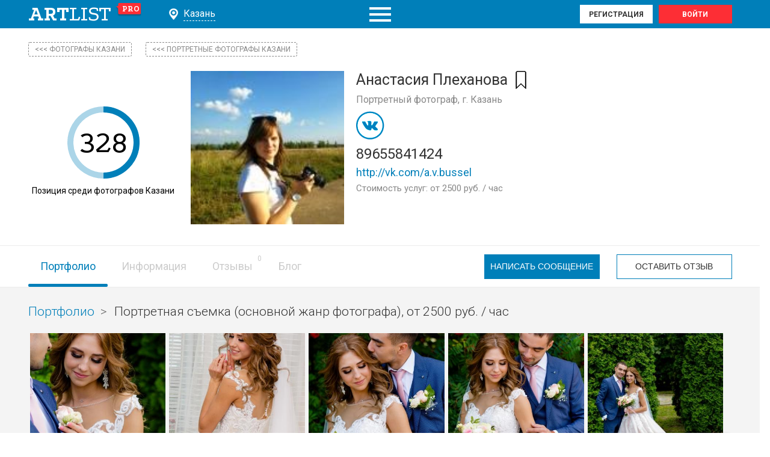

--- FILE ---
content_type: text/html; charset=UTF-8
request_url: https://artlist.pro/album30581-1g
body_size: 19156
content:
<!DOCTYPE html>
<html lang="ru">
<head>
	<meta name="mailru-verification" content="587a57eec3ed4ae3" />
    <meta charset="UTF-8">
    <meta http-equiv="X-UA-Compatible" content="IE=edge">
            <meta name="viewport" content="width=device-width, initial-scale=1">
    	
	<link rel="apple-touch-icon" sizes="57x57" href="/apple-icon-57x57.png">
<link rel="apple-touch-icon" sizes="60x60" href="/apple-icon-60x60.png">
<link rel="apple-touch-icon" sizes="72x72" href="/apple-icon-72x72.png">
<link rel="apple-touch-icon" sizes="76x76" href="/apple-icon-76x76.png">
<link rel="apple-touch-icon" sizes="114x114" href="/apple-icon-114x114.png">
<link rel="apple-touch-icon" sizes="120x120" href="/apple-icon-120x120.png">
<link rel="apple-touch-icon" sizes="144x144" href="/apple-icon-144x144.png">
<link rel="apple-touch-icon" sizes="152x152" href="/apple-icon-152x152.png">
<link rel="apple-touch-icon" sizes="180x180" href="/apple-icon-180x180.png">
<link rel="icon" type="image/png" sizes="192x192"  href="/android-icon-192x192.png">
<link rel="icon" type="image/png" sizes="32x32" href="/favicon-32x32.png">
<link rel="icon" type="image/png" sizes="96x96" href="/favicon-96x96.png">
<link rel="icon" type="image/png" sizes="16x16" href="/favicon-16x16.png">
<link rel="manifest" href="/manifest.json">
<meta name="msapplication-TileColor" content="#ffffff">
<meta name="msapplication-TileImage" content="/ms-icon-144x144.png">
<meta name="theme-color" content="#ffffff">

    <meta name="csrf-param" content="_csrf">
<meta name="csrf-token" content="mBF2n4oEc2xKii-CtUIvQ1bc5TT-sRFseiMZO383drzhJxWv5m82CRPbQ9vXI2U3LI6nXJPjSyRDWnBXO0YMxQ==">
    <title>Портретная съемка - Анастасия Плеханова - Фотограф Казани | ARTLIST.PRO</title>
    <meta property="og:title" content="Портретная съемка - Анастасия Плеханова - Фотограф Казани | ARTLIST.PRO">
<meta name="description" content="Анастасия Плеханова - фотограф Казани: портфолио, контакты, отзывы клиентов и коллег, цены на услуги">
<meta property="og:description" content="Анастасия Плеханова - фотограф Казани: портфолио, контакты, отзывы клиентов и коллег, цены на услуги">
<meta property="og:image" content="https://artlist.pro/images/photos/o/p/28/30581/6bb324093b1545c9a586bdcd1fc616c6.jpg">
<meta property="og:image:width" content="150">
<meta property="og:url" content="https://artlist.pro/album30581-1g">
<meta property="og:site_name" content="ARTLIST.PRO">
<link href="https://static.artlist.pro/css/style.css?v=1.53" rel="stylesheet">
<script src="/assets/8067565b/jquery.js"></script>
<script src="/assets/9b6158da/yii.js"></script>
<script src="https://static.artlist.pro/js/components/jquery.formstyler.js" async="async"></script>
<script src="https://static.artlist.pro/js/components/slick.js" async="async"></script>
<script src="https://static.artlist.pro/js/components/jquery.form.min.js" async="async"></script>
<script src="https://static.artlist.pro/js/components/jquery.webui-popover.min.js" async="async"></script>
<script src="https://static.artlist.pro/js/components/jquery.cookie.min.js" async="async"></script>
<script src="https://static.artlist.pro/js/custom.js?v=1.46" async="async"></script>
<script src="https://static.artlist.pro/js/bodyScrollLock.js" async="async"></script>
<script src="https://static.artlist.pro/js/lazysizes.min.js" async="async"></script>
<script src="https://static.artlist.pro/js/swiper-bundle.min.js" async="async"></script>
	<link rel="preload" href="https://fonts.googleapis.com/css?family=Roboto:300,300i,400,500,700" as="font" crossorigin="anonymous">
	<link rel="preload" href="https://fonts.googleapis.com/css?family=Podkova:400,700" as="font" crossorigin="anonymous">
	<link href="https://fonts.googleapis.com/css?family=Roboto:300,300i,400,500,700&display=swap" rel="stylesheet">
	<link href="https://fonts.googleapis.com/css?family=Podkova:400,700&display=swap" rel="stylesheet">

<link rel="preload" as="style" href="https://use.fontawesome.com/releases/v5.0.13/css/all.css" />
<link rel="preload" as="style" href="https://static.artlist.pro/css/ion.rangeSlider.min.css" />
<link rel="preload" as="style" href="https://static.artlist.pro/css/style.css?v=1.54" />
<link rel="preload" as="script" href="https://static.artlist.pro/js/components/slick.js" />
<link rel="preload" as="script" href="https://artlist.pro/assets/91683894/jquery.js" />
<link rel="preload" as="script" href="https://artlist.pro/assets/a0623ce9/yii.js" />
<link rel="preload" as="script" href="https://static.artlist.pro/js/ion.rangeSlider.min.js" />
<link rel="preload" as="script" href="https://static.artlist.pro/js/swiper-bundle.min.js" />
<link rel="preload" as="script" href="https://static.artlist.pro/js/components/jquery.formstyler.js" />

	<link rel="stylesheet" href="https://use.fontawesome.com/releases/v5.0.13/css/all.css" media="none" onload="if(media!='all')media='all'"><noscript><link rel="stylesheet" href="https://use.fontawesome.com/releases/v5.0.13/css/all.css"></noscript>
	<link rel="stylesheet" href="https://static.artlist.pro/css/ion.rangeSlider.min.css" media="none" onload="if(media!='all')media='all'"><noscript><link rel="stylesheet" href="https://static.artlist.pro/css/ion.rangeSlider.min.css"></noscript>
	<script src="https://static.artlist.pro/js/components/slick.js"></script>
	<script src="https://static.artlist.pro/js/ion.rangeSlider.min.js"></script>
	
</head>

<body class="other-page web">
<div class="main-wrapper">
        <header>
        <div class="header-top">
            <div class="wrapper">
                <div class="header-table table">
                    <div class="cell">
                        <a href="/kazan"
                           class="header__logo">art<i>list</i> <span>pro</span></a>
                    </div>
                    <div class="cell cityplace">
                        <div class="header-city pl city">
                            <div class="header-city-body">
                                <div class="header-city__title">Казань                                </div>
                            </div>
                        </div>

                        <div class="header-city-answer">
                            <p class="header-city-answer__text">Ваш город
                                <span>
                                    Казань?
                                </span>
                            </p>

                            <button class="header-city-answer__button btn btn_full close-city-js">Да</button>
                            <button class="header-city-answer__button btn pl city">Нет</button>
                        </div>
                    </div>
                    <div class="cell scrollmenu full">                                            
                        <div class="header__scrollmenu"></div>                                               
                    </div>
                    
                                        <div class="cell">
                        <div class="header-user">
                            <div class="header-user-buttons">
                                <a href="#" class="header-user__btn registration pl">Регистрация</a>
                                <a href="#" class="header-user__btn login pl">Войти</a>
                            </div>
                            <div class="header-user__icon pl login"></div>
                        </div>
                    </div>
                                     </div>
            </div>
        </div>
        <div class="header-bottom">
            <div class="wrapper">
                <div class="header-bottom-table table">
                    <div class="cell full">
                        <div class="header-menu">
                            <ul class="header-menu-list 1"><li><a class="header-menu__link" href="/kazan/photographers">Фотографы</a></li>
<li><a class="header-menu__link" href="/kazan/videographers">Видеооператоры</a></li>
<li><a class="header-menu__link" href="/kazan/studios">Фотостудии</a></li>
<li><a class="header-menu__link" href="/kazan/models">Модели</a></li>
<li><a class="header-menu__link" href="/kazan/stylists">Стилисты</a></li></ul>                        </div>
                    </div>
                    <div class="cell">
                        <div class="header-search oc">
                            <form id="search-form" class="header-search-form" action="/search" method="get">                            <input type="text" name="str" data-value="Поиск специалиста" class="header-search__input"
                                   autocomplete="off"/>
                            <button type="submit" class="header-search__btn"></button>
                            <div class="header-search-results">
                                <div class="header-search-results-list">
                                    <!--<span class="header-search-results-item-city ">
                                                <span class="cell">
                                                    <span class="header-search-results-item__cityname">
                                                        Казань                                                    </span>
                                                </span>
                                            </span>-->

                                </div>
                                <!--<a href="" class="header-search-results__all">Все результаты</a>-->
                            </div>
                            </form>                            <div class="header-search__cancel">отмена</div>
                        </div>
                    </div>
                </div>
            </div>
        </div>
    </header>
      
    <main class="content content_mainpage">

        
            
<section class="section-profile">

    



<!--link rel="prefetch prerender" href="https://artlist.prohttps://artlist.pro/images/photos/o/p/28/30581/6bb324093b1545c9a586bdcd1fc616c6.jpg" /-->
<div class="wrapper">
                            
<div class="back_common">  
	<div class="back"><a class="transparent-link" href="https://
					artlist.pro/kazan/photographers					">
					<<<
                        фотографы                        Казани						</a></div>
						
						
						
						

		
			<div class="back">			
						
                <a class="transparent-link" href="https://
					artlist.pro/kazan/portret					">
					
					<<<
					
					Портретные фотографы  Казани</a>

					</div>
                    
                    	
						
					</div>	
						
						
						
						
						
						
						
						
						
						
						
						
						


    <div class="profile-card" data-user="30581">
        <div class="profile-card__box-rating  rating993">
		
            


			                                <!-- <small>rating: 91</small><br>
                        <small>$place: 328</small><br>
                        <small>$circle: 656</small><br> -->
                    <div class="profile-card__rating-box" style="padding-top:59px;">
                        <div class="profile-card__rating circle"
                             id="rating-circle"
                             data-value="328"
                             data-attr="656">
                        </div>

                    <p class="profile-card__rating-title" style="padding-top:10px;">Позиция среди
			
					
                        фотографов                        Казани					
                    </p>
                    </div>
                            

        </div>

        <div class="profile-card__box-avatar">
            <div href="#profile" class="artistmodule-persona-block">
                                <span class="artistmodule-persona__image">
                        <img src="https://artlist.pro/images/photos/o/p/28/30581/6bb324093b1545c9a586bdcd1fc616c6.jpg" alt="Анастасия Плеханова - Фотограф Казани" title="Анастасия Плеханова - Фотограф Казани">
                    </span>
            </div>
        </div>

        <div class="profile-card__box-info">
               <p><h1 class="profile-card__name" style="display:inline;vertical-align:top;">Анастасия Плеханова</h1>
									<div id="fav-icon" style="display:inline;margin-left:10px;">
				<img class="cd-addd-to-cart ant-header profile-fav" title="Добавить в избранное" alt="Добавить в избранное" src="/img/icons/fav-empty.png" width="30">
			</div>
						</p>
            <p class="profile-card__subtext rating993"  type="1">
                <span class="transparent-link" href="">
					Портретный фотограф, г. Казань</span>
            </p>
			<p class="profile-card__subtext rating992"  type="1">
                <a class="transparent-link" href="https://
					artlist.pro/kazan/photographers					">
					Фотограф					 #328 в г. Казань</a>
            </p>

        <!--    <div class="profile-card__label-box  hidden">
                                            </div> -->
			
                                      <!--  <div class="profile-card__social-box" > -->
                   <div class="profile-card__social-box">
                    					<a href="http://vk.com/bussel5"
						class="profile-card__social-link link-vk" target="_blank"></a>
                                                                                                                                                                                    
                    
                    
                    

                    <div class="profile-card__contacts-wrap">
                        <div class="profile-card__contacts">
                            <span class="phone"><a rel="nofollow" href="tel:89655841424" class="profile-card__contact_tel">
                                89655841424                            </a></span>
                        </div>
						
                        <div class="profile-card__contacts" hidden>
                            <a rel="nofollow" href="mailto:" class="profile-card__contact_mail">
                                                            </a>
                        </div>

                        <div class="profile-card__contacts">
                            <span class="homepage"><a rel="nofollow noopener" target="_blank" href="http://vk.com/a.v.bussel" class="profile-card__contact_site">
                                http://vk.com/a.v.bussel                            </a></span>
                        </div>
                    </div> <!-- profile-card__contacts-wrap -->
                </div>
            			<span class="profile_cost">Стоимость услуг: от 2500 руб. / час</span>        </div>
    </div>
</div>

    <div id="personal-tabs" class="profile-contents">
        <div class="profile-contents__head-wrap">
            <div class="wrapper">
                <div class="profile-contents__head">
                    <ul class="profile-contents__tabs">
                        <li class="profile-contents__tab-button  state-active no-tabs">
                           <a href="/id30581" style="cursor:pointer;">Портфолио</a>
                        </li>
                        <li class="profile-contents__tab-button   isempty">
                            <a href="#tabs-2">Информация</a>
                        </li>
                        <li class="profile-contents__tab-button  isempty">
                            <a href="#tabs-3" data-content="0">Отзывы</a>
                        </li>
                        <li class="profile-contents__tab-button  isempty">
                            <a href="#tabs-4">Блог</a>
                        </li>
                    </ul>

                    <div class="profile-contents__buttons">
                        <button type="button"
                                class="profile-contents__head-button btn btn_full message-write pl" >Написать сообщение
                        </button>
                                                    <button type="button"  class="profile-contents__head-button btn autorization_user_guest pl" >
                                Оставить отзыв
                            </button>
                                            </div>
                </div>
            </div>
        </div>

        
        
        <div data-id="#tabs-1" style="display:block" class="profile-contents__tab">
            <div class="profile-portfolio">

                <div class="wrapper open-albom">
                    <div class="profile-portfolio__breadcrumbs">
                        <a href="/id30581" class="profile-portfolio__breadcrumbs-item all-ganre">Портфолио</a>
                        <span class="profile-portfolio__breadcrumbs-item">Портретная съемка (основной жанр фотографа), от 2500 руб. / час</span>
                    </div>
                                        <div class="profile-portfolio-content__block">
                                                                                <a  href="/photo30581_694470?from=album"
                                data-href="/site/photo-detail?id=694470&p_id=0&n_id=694471&from=album"
                                class="weddingphotos-item pl photo-slider"
                                data-user="30581"
                                data-prev="0"
                                data-next="694471"
                                data-id="694470">
                                <span class="weddingphotos-item-content">
                                    <span class="weddingphotos-item-info">
                                        <span class="weddingphotos-item-info__item likes">1</span>
                                        <span class="weddingphotos-item-info__item comments">0</span>
                                    </span>
                                </span>
                                <span class="weddingphotos-item__image ibg ">
                                    <img src="https://artlist.pro/images/photos/n/p/2019/08-30/28/30581/7cfb26da7b89eb04ed8a018c4084ad03.jpg"
                                         alt="Фотография #694470, портретная съемка, автор: Анастасия Плеханова"
                                         title="Фотография #694470, автор: Анастасия Плеханова"
                                         data-img-path="https://images.artlist.pro/images/photos/n/f/2019/08-30/28/30581/7cfb26da7b89eb04ed8a018c4084ad03.jpg"
                                         data-prev="0"
                                         data-next="694471"/>
                                </span>
                            </a>
                                                                                    <a  href="/photo30581_694471?from=album"
                                data-href="/site/photo-detail?id=694471&p_id=694470&n_id=694472&from=album"
                                class="weddingphotos-item pl photo-slider"
                                data-user="30581"
                                data-prev="694470"
                                data-next="694472"
                                data-id="694471">
                                <span class="weddingphotos-item-content">
                                    <span class="weddingphotos-item-info">
                                        <span class="weddingphotos-item-info__item likes">0</span>
                                        <span class="weddingphotos-item-info__item comments">0</span>
                                    </span>
                                </span>
                                <span class="weddingphotos-item__image ibg ">
                                    <img src="https://artlist.pro/images/photos/n/p/2019/08-30/28/30581/4e742992d5c3806794104c8a68ff1adb.jpg"
                                         alt="Фотография #694471, портретная съемка, автор: Анастасия Плеханова"
                                         title="Фотография #694471, автор: Анастасия Плеханова"
                                         data-img-path="https://images.artlist.pro/images/photos/n/f/2019/08-30/28/30581/4e742992d5c3806794104c8a68ff1adb.jpg"
                                         data-prev="694470"
                                         data-next="694472"/>
                                </span>
                            </a>
                                                                                    <a  href="/photo30581_694472?from=album"
                                data-href="/site/photo-detail?id=694472&p_id=694471&n_id=694473&from=album"
                                class="weddingphotos-item pl photo-slider"
                                data-user="30581"
                                data-prev="694471"
                                data-next="694473"
                                data-id="694472">
                                <span class="weddingphotos-item-content">
                                    <span class="weddingphotos-item-info">
                                        <span class="weddingphotos-item-info__item likes">0</span>
                                        <span class="weddingphotos-item-info__item comments">0</span>
                                    </span>
                                </span>
                                <span class="weddingphotos-item__image ibg ">
                                    <img src="https://artlist.pro/images/photos/n/p/2019/08-30/28/30581/08f2212c1dded238f15cd779730e25ec.jpg"
                                         alt="Фотография #694472, портретная съемка, автор: Анастасия Плеханова"
                                         title="Фотография #694472, автор: Анастасия Плеханова"
                                         data-img-path="https://images.artlist.pro/images/photos/n/f/2019/08-30/28/30581/08f2212c1dded238f15cd779730e25ec.jpg"
                                         data-prev="694471"
                                         data-next="694473"/>
                                </span>
                            </a>
                                                                                    <a  href="/photo30581_694473?from=album"
                                data-href="/site/photo-detail?id=694473&p_id=694472&n_id=694474&from=album"
                                class="weddingphotos-item pl photo-slider"
                                data-user="30581"
                                data-prev="694472"
                                data-next="694474"
                                data-id="694473">
                                <span class="weddingphotos-item-content">
                                    <span class="weddingphotos-item-info">
                                        <span class="weddingphotos-item-info__item likes">0</span>
                                        <span class="weddingphotos-item-info__item comments">0</span>
                                    </span>
                                </span>
                                <span class="weddingphotos-item__image ibg ">
                                    <img src="https://artlist.pro/images/photos/n/p/2019/08-30/28/30581/84859d86e3d187bf8e85181b132f03e4.jpg"
                                         alt="Фотография #694473, портретная съемка, автор: Анастасия Плеханова"
                                         title="Фотография #694473, автор: Анастасия Плеханова"
                                         data-img-path="https://images.artlist.pro/images/photos/n/f/2019/08-30/28/30581/84859d86e3d187bf8e85181b132f03e4.jpg"
                                         data-prev="694472"
                                         data-next="694474"/>
                                </span>
                            </a>
                                                                                    <a  href="/photo30581_694474?from=album"
                                data-href="/site/photo-detail?id=694474&p_id=694473&n_id=694475&from=album"
                                class="weddingphotos-item pl photo-slider"
                                data-user="30581"
                                data-prev="694473"
                                data-next="694475"
                                data-id="694474">
                                <span class="weddingphotos-item-content">
                                    <span class="weddingphotos-item-info">
                                        <span class="weddingphotos-item-info__item likes">0</span>
                                        <span class="weddingphotos-item-info__item comments">0</span>
                                    </span>
                                </span>
                                <span class="weddingphotos-item__image ibg ">
                                    <img src="https://artlist.pro/images/photos/n/p/2019/08-30/28/30581/450743292a4d8ccfa2b83ea74c63128e.jpg"
                                         alt="Фотография #694474, портретная съемка, автор: Анастасия Плеханова"
                                         title="Фотография #694474, автор: Анастасия Плеханова"
                                         data-img-path="https://images.artlist.pro/images/photos/n/f/2019/08-30/28/30581/450743292a4d8ccfa2b83ea74c63128e.jpg"
                                         data-prev="694473"
                                         data-next="694475"/>
                                </span>
                            </a>
                                                                                    <a  href="/photo30581_694475?from=album"
                                data-href="/site/photo-detail?id=694475&p_id=694474&n_id=694476&from=album"
                                class="weddingphotos-item pl photo-slider"
                                data-user="30581"
                                data-prev="694474"
                                data-next="694476"
                                data-id="694475">
                                <span class="weddingphotos-item-content">
                                    <span class="weddingphotos-item-info">
                                        <span class="weddingphotos-item-info__item likes">0</span>
                                        <span class="weddingphotos-item-info__item comments">0</span>
                                    </span>
                                </span>
                                <span class="weddingphotos-item__image ibg ">
                                    <img src="https://artlist.pro/images/photos/n/p/2019/08-30/28/30581/3f797a781e8d4ac689b167b507250007.jpg"
                                         alt="Фотография #694475, портретная съемка, автор: Анастасия Плеханова"
                                         title="Фотография #694475, автор: Анастасия Плеханова"
                                         data-img-path="https://images.artlist.pro/images/photos/n/f/2019/08-30/28/30581/3f797a781e8d4ac689b167b507250007.jpg"
                                         data-prev="694474"
                                         data-next="694476"/>
                                </span>
                            </a>
                                                                                    <a  href="/photo30581_694476?from=album"
                                data-href="/site/photo-detail?id=694476&p_id=694475&n_id=694477&from=album"
                                class="weddingphotos-item pl photo-slider"
                                data-user="30581"
                                data-prev="694475"
                                data-next="694477"
                                data-id="694476">
                                <span class="weddingphotos-item-content">
                                    <span class="weddingphotos-item-info">
                                        <span class="weddingphotos-item-info__item likes">0</span>
                                        <span class="weddingphotos-item-info__item comments">0</span>
                                    </span>
                                </span>
                                <span class="weddingphotos-item__image ibg ">
                                    <img src="https://artlist.pro/images/photos/n/p/2019/08-30/28/30581/ece66cf6fad31895eca7bff51e4855c6.jpg"
                                         alt="Фотография #694476, портретная съемка, автор: Анастасия Плеханова"
                                         title="Фотография #694476, автор: Анастасия Плеханова"
                                         data-img-path="https://images.artlist.pro/images/photos/n/f/2019/08-30/28/30581/ece66cf6fad31895eca7bff51e4855c6.jpg"
                                         data-prev="694475"
                                         data-next="694477"/>
                                </span>
                            </a>
                                                                                    <a  href="/photo30581_694477?from=album"
                                data-href="/site/photo-detail?id=694477&p_id=694476&n_id=694478&from=album"
                                class="weddingphotos-item pl photo-slider"
                                data-user="30581"
                                data-prev="694476"
                                data-next="694478"
                                data-id="694477">
                                <span class="weddingphotos-item-content">
                                    <span class="weddingphotos-item-info">
                                        <span class="weddingphotos-item-info__item likes">0</span>
                                        <span class="weddingphotos-item-info__item comments">0</span>
                                    </span>
                                </span>
                                <span class="weddingphotos-item__image ibg ">
                                    <img src="https://artlist.pro/images/photos/n/p/2019/08-30/28/30581/9036bd061d07fab530ad6b7aca01d9ad.jpg"
                                         alt="Фотография #694477, портретная съемка, автор: Анастасия Плеханова"
                                         title="Фотография #694477, автор: Анастасия Плеханова"
                                         data-img-path="https://images.artlist.pro/images/photos/n/f/2019/08-30/28/30581/9036bd061d07fab530ad6b7aca01d9ad.jpg"
                                         data-prev="694476"
                                         data-next="694478"/>
                                </span>
                            </a>
                                                                                    <a  href="/photo30581_694478?from=album"
                                data-href="/site/photo-detail?id=694478&p_id=694477&n_id=694479&from=album"
                                class="weddingphotos-item pl photo-slider"
                                data-user="30581"
                                data-prev="694477"
                                data-next="694479"
                                data-id="694478">
                                <span class="weddingphotos-item-content">
                                    <span class="weddingphotos-item-info">
                                        <span class="weddingphotos-item-info__item likes">0</span>
                                        <span class="weddingphotos-item-info__item comments">0</span>
                                    </span>
                                </span>
                                <span class="weddingphotos-item__image ibg ">
                                    <img src="https://artlist.pro/images/photos/n/p/2019/08-30/28/30581/cb0778a9cb241ec6ff8506351074f263.jpg"
                                         alt="Фотография #694478, портретная съемка, автор: Анастасия Плеханова"
                                         title="Фотография #694478, автор: Анастасия Плеханова"
                                         data-img-path="https://images.artlist.pro/images/photos/n/f/2019/08-30/28/30581/cb0778a9cb241ec6ff8506351074f263.jpg"
                                         data-prev="694477"
                                         data-next="694479"/>
                                </span>
                            </a>
                                                                                    <a  href="/photo30581_694479?from=album"
                                data-href="/site/photo-detail?id=694479&p_id=694478&n_id=694480&from=album"
                                class="weddingphotos-item pl photo-slider"
                                data-user="30581"
                                data-prev="694478"
                                data-next="694480"
                                data-id="694479">
                                <span class="weddingphotos-item-content">
                                    <span class="weddingphotos-item-info">
                                        <span class="weddingphotos-item-info__item likes">0</span>
                                        <span class="weddingphotos-item-info__item comments">0</span>
                                    </span>
                                </span>
                                <span class="weddingphotos-item__image ibg ">
                                    <img src="https://artlist.pro/images/photos/n/p/2019/08-30/28/30581/2999f89bfdb6c5b5e66d4e56fdec8683.jpg"
                                         alt="Фотография #694479, портретная съемка, автор: Анастасия Плеханова"
                                         title="Фотография #694479, автор: Анастасия Плеханова"
                                         data-img-path="https://images.artlist.pro/images/photos/n/f/2019/08-30/28/30581/2999f89bfdb6c5b5e66d4e56fdec8683.jpg"
                                         data-prev="694478"
                                         data-next="694480"/>
                                </span>
                            </a>
                                                                                    <a  href="/photo30581_694480?from=album"
                                data-href="/site/photo-detail?id=694480&p_id=694479&n_id=694481&from=album"
                                class="weddingphotos-item pl photo-slider"
                                data-user="30581"
                                data-prev="694479"
                                data-next="694481"
                                data-id="694480">
                                <span class="weddingphotos-item-content">
                                    <span class="weddingphotos-item-info">
                                        <span class="weddingphotos-item-info__item likes">0</span>
                                        <span class="weddingphotos-item-info__item comments">0</span>
                                    </span>
                                </span>
                                <span class="weddingphotos-item__image ibg ">
                                    <img src="https://artlist.pro/images/photos/n/p/2019/08-30/28/30581/8536075a1cd53072ec6ec7f540efecb0.jpg"
                                         alt="Фотография #694480, портретная съемка, автор: Анастасия Плеханова"
                                         title="Фотография #694480, автор: Анастасия Плеханова"
                                         data-img-path="https://images.artlist.pro/images/photos/n/f/2019/08-30/28/30581/8536075a1cd53072ec6ec7f540efecb0.jpg"
                                         data-prev="694479"
                                         data-next="694481"/>
                                </span>
                            </a>
                                                                                    <a  href="/photo30581_694481?from=album"
                                data-href="/site/photo-detail?id=694481&p_id=694480&n_id=694482&from=album"
                                class="weddingphotos-item pl photo-slider"
                                data-user="30581"
                                data-prev="694480"
                                data-next="694482"
                                data-id="694481">
                                <span class="weddingphotos-item-content">
                                    <span class="weddingphotos-item-info">
                                        <span class="weddingphotos-item-info__item likes">0</span>
                                        <span class="weddingphotos-item-info__item comments">0</span>
                                    </span>
                                </span>
                                <span class="weddingphotos-item__image ibg ">
                                    <img src="https://artlist.pro/images/photos/n/p/2019/08-30/28/30581/ce3c78c4a61550e3918f30426aa78037.jpg"
                                         alt="Фотография #694481, портретная съемка, автор: Анастасия Плеханова"
                                         title="Фотография #694481, автор: Анастасия Плеханова"
                                         data-img-path="https://images.artlist.pro/images/photos/n/f/2019/08-30/28/30581/ce3c78c4a61550e3918f30426aa78037.jpg"
                                         data-prev="694480"
                                         data-next="694482"/>
                                </span>
                            </a>
                                                                                    <a  href="/photo30581_694482?from=album"
                                data-href="/site/photo-detail?id=694482&p_id=694481&n_id=694483&from=album"
                                class="weddingphotos-item pl photo-slider"
                                data-user="30581"
                                data-prev="694481"
                                data-next="694483"
                                data-id="694482">
                                <span class="weddingphotos-item-content">
                                    <span class="weddingphotos-item-info">
                                        <span class="weddingphotos-item-info__item likes">0</span>
                                        <span class="weddingphotos-item-info__item comments">0</span>
                                    </span>
                                </span>
                                <span class="weddingphotos-item__image ibg ">
                                    <img src="https://artlist.pro/images/photos/n/p/2019/08-30/28/30581/2b1b492d3d7511965db41f06b5ab3095.jpg"
                                         alt="Фотография #694482, портретная съемка, автор: Анастасия Плеханова"
                                         title="Фотография #694482, автор: Анастасия Плеханова"
                                         data-img-path="https://images.artlist.pro/images/photos/n/f/2019/08-30/28/30581/2b1b492d3d7511965db41f06b5ab3095.jpg"
                                         data-prev="694481"
                                         data-next="694483"/>
                                </span>
                            </a>
                                                                                    <a  href="/photo30581_694483?from=album"
                                data-href="/site/photo-detail?id=694483&p_id=694482&n_id=694484&from=album"
                                class="weddingphotos-item pl photo-slider"
                                data-user="30581"
                                data-prev="694482"
                                data-next="694484"
                                data-id="694483">
                                <span class="weddingphotos-item-content">
                                    <span class="weddingphotos-item-info">
                                        <span class="weddingphotos-item-info__item likes">0</span>
                                        <span class="weddingphotos-item-info__item comments">0</span>
                                    </span>
                                </span>
                                <span class="weddingphotos-item__image ibg ">
                                    <img src="https://artlist.pro/images/photos/n/p/2019/08-30/28/30581/597a5ab85f64528c53ae86efc3abd1cb.jpg"
                                         alt="Фотография #694483, портретная съемка, автор: Анастасия Плеханова"
                                         title="Фотография #694483, автор: Анастасия Плеханова"
                                         data-img-path="https://images.artlist.pro/images/photos/n/f/2019/08-30/28/30581/597a5ab85f64528c53ae86efc3abd1cb.jpg"
                                         data-prev="694482"
                                         data-next="694484"/>
                                </span>
                            </a>
                                                                                    <a  href="/photo30581_694484?from=album"
                                data-href="/site/photo-detail?id=694484&p_id=694483&n_id=694485&from=album"
                                class="weddingphotos-item pl photo-slider"
                                data-user="30581"
                                data-prev="694483"
                                data-next="694485"
                                data-id="694484">
                                <span class="weddingphotos-item-content">
                                    <span class="weddingphotos-item-info">
                                        <span class="weddingphotos-item-info__item likes">0</span>
                                        <span class="weddingphotos-item-info__item comments">0</span>
                                    </span>
                                </span>
                                <span class="weddingphotos-item__image ibg ">
                                    <img src="https://artlist.pro/images/photos/n/p/2019/08-30/28/30581/9f0dd19b19d082e2ab43502abbb5cd6c.jpg"
                                         alt="Фотография #694484, портретная съемка, автор: Анастасия Плеханова"
                                         title="Фотография #694484, автор: Анастасия Плеханова"
                                         data-img-path="https://images.artlist.pro/images/photos/n/f/2019/08-30/28/30581/9f0dd19b19d082e2ab43502abbb5cd6c.jpg"
                                         data-prev="694483"
                                         data-next="694485"/>
                                </span>
                            </a>
                                                                                    <a  href="/photo30581_694485?from=album"
                                data-href="/site/photo-detail?id=694485&p_id=694484&n_id=694486&from=album"
                                class="weddingphotos-item pl photo-slider"
                                data-user="30581"
                                data-prev="694484"
                                data-next="694486"
                                data-id="694485">
                                <span class="weddingphotos-item-content">
                                    <span class="weddingphotos-item-info">
                                        <span class="weddingphotos-item-info__item likes">0</span>
                                        <span class="weddingphotos-item-info__item comments">0</span>
                                    </span>
                                </span>
                                <span class="weddingphotos-item__image ibg ">
                                    <img src="https://artlist.pro/images/photos/n/p/2019/08-30/28/30581/0abf64b016d775748b08416ea1717d88.jpg"
                                         alt="Фотография #694485, портретная съемка, автор: Анастасия Плеханова"
                                         title="Фотография #694485, автор: Анастасия Плеханова"
                                         data-img-path="https://images.artlist.pro/images/photos/n/f/2019/08-30/28/30581/0abf64b016d775748b08416ea1717d88.jpg"
                                         data-prev="694484"
                                         data-next="694486"/>
                                </span>
                            </a>
                                                                                    <a  href="/photo30581_694486?from=album"
                                data-href="/site/photo-detail?id=694486&p_id=694485&n_id=694487&from=album"
                                class="weddingphotos-item pl photo-slider"
                                data-user="30581"
                                data-prev="694485"
                                data-next="694487"
                                data-id="694486">
                                <span class="weddingphotos-item-content">
                                    <span class="weddingphotos-item-info">
                                        <span class="weddingphotos-item-info__item likes">0</span>
                                        <span class="weddingphotos-item-info__item comments">0</span>
                                    </span>
                                </span>
                                <span class="weddingphotos-item__image ibg ">
                                    <img src="https://artlist.pro/images/photos/n/p/2019/08-30/28/30581/3265d3f1ab983e7a2dda1b80c40efd5e.jpg"
                                         alt="Фотография #694486, портретная съемка, автор: Анастасия Плеханова"
                                         title="Фотография #694486, автор: Анастасия Плеханова"
                                         data-img-path="https://images.artlist.pro/images/photos/n/f/2019/08-30/28/30581/3265d3f1ab983e7a2dda1b80c40efd5e.jpg"
                                         data-prev="694485"
                                         data-next="694487"/>
                                </span>
                            </a>
                                                                                    <a  href="/photo30581_694487?from=album"
                                data-href="/site/photo-detail?id=694487&p_id=694486&n_id=694488&from=album"
                                class="weddingphotos-item pl photo-slider"
                                data-user="30581"
                                data-prev="694486"
                                data-next="694488"
                                data-id="694487">
                                <span class="weddingphotos-item-content">
                                    <span class="weddingphotos-item-info">
                                        <span class="weddingphotos-item-info__item likes">0</span>
                                        <span class="weddingphotos-item-info__item comments">0</span>
                                    </span>
                                </span>
                                <span class="weddingphotos-item__image ibg ">
                                    <img src="https://artlist.pro/images/photos/n/p/2019/08-30/28/30581/0fc37922caa6d33b965fd352ec186e44.jpg"
                                         alt="Фотография #694487, портретная съемка, автор: Анастасия Плеханова"
                                         title="Фотография #694487, автор: Анастасия Плеханова"
                                         data-img-path="https://images.artlist.pro/images/photos/n/f/2019/08-30/28/30581/0fc37922caa6d33b965fd352ec186e44.jpg"
                                         data-prev="694486"
                                         data-next="694488"/>
                                </span>
                            </a>
                                                                                    <a  href="/photo30581_694488?from=album"
                                data-href="/site/photo-detail?id=694488&p_id=694487&n_id=0&from=album"
                                class="weddingphotos-item pl photo-slider"
                                data-user="30581"
                                data-prev="694487"
                                data-next="0"
                                data-id="694488">
                                <span class="weddingphotos-item-content">
                                    <span class="weddingphotos-item-info">
                                        <span class="weddingphotos-item-info__item likes">0</span>
                                        <span class="weddingphotos-item-info__item comments">0</span>
                                    </span>
                                </span>
                                <span class="weddingphotos-item__image ibg ">
                                    <img src="https://artlist.pro/images/photos/n/p/2019/08-30/28/30581/0e4b47169e5ae32ac5765c9182a15c91.jpg"
                                         alt="Фотография #694488, портретная съемка, автор: Анастасия Плеханова"
                                         title="Фотография #694488, автор: Анастасия Плеханова"
                                         data-img-path="https://images.artlist.pro/images/photos/n/f/2019/08-30/28/30581/0e4b47169e5ae32ac5765c9182a15c91.jpg"
                                         data-prev="694487"
                                         data-next="0"/>
                                </span>
                            </a>
                                                </div>
                </div>
                <div class="popup popup-slider" id="popupSliderItem"> </div>
            </div>
            <div class="popup popup-slider" id="popupSliderItem"> </div>
        </div>

        <div data-id="#tabs-2" style="display:none" class="profile-contents__tab">
            <div class="wrapper">
                <div class="profile-information">
                    <p class="profile-information__text">
                    <pre class="new-pree">Привет! Принимаю заказы на фотосъемку. Хорошее настроение и отличное фото гарантирую!)
Полный свадебный день 5000
Регистрация + прогулка 3000
Никах + прогулка 3000
Венчание + прогулка 3000
и многое другое) звоните обсудим)</pre>
                    </p>
                </div>
            </div>
        </div>

        <div data-id="#tabs-3" style="display:none" class="profile-contents__tab">
            <div class="wrapper">
                                <div class="profile-reviews">
                                                        </div>
                            </div>
        </div>

        <div data-id="#tabs-4" style="display:none"  class="profile-contents__tab">
            <div class="wrapper">
                <div class="profile-blog">
                    <div class="my-news__content">
                                                <ul class="my-news__list">
                                                    </ul>
                        <div id="loader-circle" class="cssload-container" style="display: none">
                            <div class="cssload-speeding-wheel"></div>
                        </div>
                                            </div>
                </div>
            </div>
        </div>
    </div>
</section>
<div class="popup popup_size-m popup-message-write">
    <div class="popup-table table">
        <div class="cell">
            <div class="popup-content2">
                <div class="popup-close"></div>

                <p class="popup__title">написать сообщение пользователю</p>
                                    <form id="guest-message-write" class="popup__form" action="/message/new-mail" method="post">
<input type="hidden" name="_csrf" value="mBF2n4oEc2xKii-CtUIvQ1bc5TT-sRFseiMZO383drzhJxWv5m82CRPbQ9vXI2U3LI6nXJPjSyRDWnBXO0YMxQ==">
                    <div class="form-group field-message-recipient">
<label class="control-label" for="message-recipient">Recipient</label>
<input type="hidden" id="message-recipient" class="form-control" name="Message[recipient]" value="30581">

<div class="help-block"></div>
</div>
                    <input type="hidden" name="guest" value="1">
                    <div class="popup-form-line">
                        <label for="name-field" class="popup-form-line__label">
                            <div class="form-group field-name-field required">
<label class="control-label" for="name-field">Имя</label>
<input type="text" id="name-field" class="input" name="Message[guest_name]" placeholder="Ваше имя" aria-required="true">

<div class="help-block"></div>
</div>                        </label>
                        <label for="email-field" class="popup-form-line__label">
                            <div class="form-group field-email-field required">
<label class="control-label" for="email-field">Email или телефон для связи</label>
<input type="text" id="email-field" class="input email req" name="Message[guest_email]" placeholder="Телефон или email для связи" aria-required="true">

<div class="help-block"></div>
</div>                        </label>
                    </div>

                    <div class="popup-form-line">
                        <div class="form-group field-message-text required">
<label class="control-label" for="message-text">Текст сообщения</label>
<textarea id="message-text" class="popup-form-line__textarea write-message input" name="Message[text]" placeholder="Текст сообщения" aria-required="true"></textarea>

<div class="help-block"></div>
</div>                    </div>
					<input type="hidden" name="recaptcha">
					<div class="g-recaptcha"  style="display:none;"
						  data-sitekey="6LcNT3AUAAAAAOahmGPWxOGmh9NCj_fsUabCZ328"
						  data-size="invisible"
						  >
					</div>	
                    <div class="popup-form-line popup-form-line_capcha">
                                                    <input type="hidden" name="soc" value="1">
                            <!--div class="popup-form-line__capcha-box">
                                                            </div-->
                                                <input type="submit" id="sendbutton" class="btn disabled" value="Отправить" style="margin:0 auto;">                    </div>
                                        <div class="popup-form-line text-center">
                        <p class="popup-form__info" style="color:#acacac;">
                            <a href="#registration" class="pl registration">Регистрация</a>
                            <a href="#login" class="pl login">Войти</a>
                        </p>
                    </div>
                                        </form>                                                    <div class="popup-guest">
                        <div class="popup__title">гостевой вход</div>
                        <div class="popup-guest__text">Чтобы оставить отзыв или проголосовать за любую работу, Вам
                            достаточно авторизоваться на сайте, используя одну из социальных
                            сетей.
                        </div>
                        <div class="popup-guest-items table">
                            <div class="eauth" id="w0">
	<ul class="eauth-list">
		<li class="eauth-service eauth-service-id-vkontakte"><a class="eauth-service-link" href="/site/login?service=vkontakte" data-eauth-service="vkontakte">ВКонтакте</a></li><li class="eauth-service eauth-service-id-odnoklassniki"><a class="eauth-service-link" href="/site/login?service=odnoklassniki" data-eauth-service="odnoklassniki">Odnoklas.</a></li>	</ul>
</div>
                        </div>
                    </div>
                            </div>
        </div>
    </div>
</div>
<div class="popup popup_size-m popup-review-write">
    <div class="popup-table table">
        <div class="cell">
            <div class="popup-content2">
                <div class="popup-close"></div>

                <p class="popup__title">оставить отзыв пользователю</p>

                <p class="popup-guest__text">- Все отзывы проходят ручную модерацию, поэтому любые попытки накрутки
                    рейтинга будут жестко пресекаться.<br>
                    - Минимальное количество знаков для отзыва - 200 символов, постарайтесь дать подробную
                    характеристику данному пользователю.<br>
                    - Положительный отзыв увеличивет рейтинг, а отрицательный, наоборот, уменьшает.</p>

                <form id="w1" class="popup__form otz" action="/review/new-review" method="post">
<input type="hidden" name="_csrf" value="mBF2n4oEc2xKii-CtUIvQ1bc5TT-sRFseiMZO383drzhJxWv5m82CRPbQ9vXI2U3LI6nXJPjSyRDWnBXO0YMxQ==">                <div class="popup-form-line">
                    <label for="good-review" class="popup-form-line__label">
                        <input type="radio" name="popup-radio-reviews" id="good-review" required="required"
                               class="registration-module__radio" value="1" >
                        <!-- checked -->
                        <span class="registration-module__radio-styled"></span>
                        <span class="registration-module__radio-name styled-green">Положительный</span>
                    </label>
                    <label for="bad-review" class="popup-form-line__label">
                        <input type="radio" name="popup-radio-reviews" id="bad-review" required="required"
                               class="registration-module__radio" value="0" >
                        <!-- disabled -->
                        <span class="registration-module__radio-styled"></span>
                        <span class="registration-module__radio-name styled-bed">Отрицательный</span>
                    </label>
                </div>

                <textarea name="text" class="popup-form-line__textarea input write-review" minlength="200"
                          id="some_id" onchange="countChar()" onkeyup="countChar()"></textarea>
                <input type="hidden" id="count_char" value="0" readonly="readonly" />

                <input type="hidden" name="user_type_id" value="30581"/>
                <input type="hidden" name="city_id_ac" value=""/>
                <div class="popup-form-line text-right">
                    <input type="button" value="отправить" onclick="gogo()"
                           class="btn sen dis_sept dis_but" ></div>
                                    <div class="popup-guest__text">
                        Чтобы оставить отзыв или проголосовать за любую работу, Вам достаточно авторизоваться на сайте,
                        используя одну из социальных сетей.
                    </div>
                                </form>            </div>
        </div>
    </div>
</div>
<div class="popup popup_size-m popup-answer-write">
    <div class="popup-table table">
        <div class="cell">
            <div class="popup-content2">
                <div class="popup-close"></div>

                <p class="popup__title">ответить на комментарий</p>
                <form id="w2" class="popup__form" action="/review/new-review-answer" method="post">
<input type="hidden" name="_csrf" value="mBF2n4oEc2xKii-CtUIvQ1bc5TT-sRFseiMZO383drzhJxWv5m82CRPbQ9vXI2U3LI6nXJPjSyRDWnBXO0YMxQ==">
                <input type="hidden" name="user_type_id" value="30581"/>
                <input type="hidden" name="parent_id" value="0"/>

                <textarea name="text" class="popup-form-line__textarea write-answer input" required></textarea>

                <div class="popup-form-line text-right">
                    <input type="submit" value="отправить" class="btn"></div>
                </form>            </div>
        </div>
    </div>
</div>
<script>
    arra = '[]';
    var url_string = window.location.href
    var url = new URL(url_string);
    if(url.search && url.search.length > 5){
        var id = window.location.pathname.split('_')[1]

        var n_id, p_id = 0

        $('.photo-slider[data-id='+id+']').addClass('opened')

        if ($('.photo-slider.opened').next().length > 0) {
             n_id = $('.photo-slider.opened').next().data('id')
        }

        if ($('.photo-slider.opened').prev().length > 0) {
            p_id = $('.photo-slider.opened').prev().data('id')
        }

        console.log(n_id)
        console.log(p_id)

        $.ajax('/site/photo-detail?id='+id+'&p_id='+p_id+'&n_id='+n_id+'&from='+'album').done(function (data) {
            $('#popupSliderItem').html(data).show(0).addClass('active');
            window.$link = $('<link/>', {
                rel: 'canonical',
                href: $('#colorphoto').data('canonical')
            }).appendTo('head');
            document.title = $('#colorphoto').data('title')

            if($('#colorphoto').data('description').length > 0)
                document.querySelector('meta[name="description"]').setAttribute("content", $('#colorphoto').data('description'))

            if($('#colorphoto').data('keywords').length > 0)
                document.querySelector('meta[name="keywords"]').setAttribute("content", $('#colorphoto').data('keywords'))
        });
    }



    function countChar() {
        var count_char = document.getElementById("count_char");
        var count_char_textarea = document.getElementById("some_id");
        count_char.value = count_char_textarea.value.length;
        var counts = Number($("#count_char").val());
        if (counts < 200) {
            //$('.sen').prop('disabled',true);
        }
        else{
            //$('.sen').prop('disabled',false);
        }
    }

    function gogo() {
        var len = document.getElementById("some_id").value.length;
        if(!$(".sen").hasClass('dis_sept')){
            if (len > 200) {
                if ($('#bad-review').is(':checked')) {
                    if (confirm('Вы уверены в том, что хотите оставить отрицательный отзыв данному пользователю? Отрицательный отзыв негативно повлияет на рейтинг и уменьшит его.')) {

                        $(".otz").submit();
                    }
                    else {
                        return false;
                    }
                }
                else if ($('#good-review').is(':checked')) {

                    $(".otz").submit();
                }
            } else {
                alert('Отзыв не может быть короче 200 знаков');
                return;
            }
        }
    }
    window.addEventListener('load', function () {
        $('#some_id').keyup(function() {
            if(document.getElementById("some_id").value.length < 200){
                $('.sen').addClass('dis_but');
            }else{
                $('.sen').removeClass('dis_but');
            }
        });
    });

    arra2 = '[]';
    var urlMore2 = "/site/personal-reviews-more?id=30581";
    var urlMore = "/news/personal-news-more?id=30581";
    var allR = '0';
    var allU = '0';
    var revs = '0';
    var uid = '30581';
    var news = '0';

    window.addEventListener('load', function(){
        
		
		$('.open-link').on('click', function(e){
            e.preventDefault()
            var link = $(this)
            $.ajax({
                url: 'site/open-contacts',
                type: 'post',
                success: function(data){
                    link.remove()
                    $('.profile-card__social-box').show()
                }
            })
        })



        $('.profile-reviews__show-more').click(function () {
            revs = Number(revs) + Number(20);

            console.log(revs)
            console.log(allR)
            if (allR <= revs) {
                $('.profile-reviews__show-more').hide();
            }
            $.ajax({
                url: urlMore2,
                type: 'get',
                data: {arr2: arra2},
                success: function (response) {
                    $('.profile-reviews').append(response);
                },
                error: function () {
                    console.log('internal server error');
                }
            });
        })

        $('.profile-contents__tabs li').on('click', function(e){

            if($(this).hasClass('no-tabs')){
                return true
            }
            else{
                e.preventDefault()

                if($(this).hasClass('isempty'))
                    return false

                $('.profile-contents__tabs li').removeClass('state-active')

                $(this).addClass('state-active')

                var link = $(this).find('a').attr('href')

                $('.profile-contents__tab').hide()

                $('.profile-contents__tab[data-id="'+link+'"]').show()

                return false
            }
        })

        if(window.location.hash.length){

            var link = window.location.hash

            if($('.profile-contents__tabs li a[href="'+link+'"]').length > 0){
                if(!$('.profile-contents__tabs li a[href="'+link+'"]').parents('li').hasClass('isempty')){
                    $('.profile-contents__tabs li').removeClass('state-active')
                    $('.profile-contents__tabs li a[href="'+link+'"]').parents('li').addClass('state-active')
                    $('.profile-contents__tab').hide()
                    $('.profile-contents__tab[data-id="'+link+'"]').show()
                }
               // return false
            }
        }

                    $('#name-field, #email-field, #message-text').on('input', function(){
                if($('#name-field').val().length > 0 && $('#email-field').val().length > 0 && $('#message-text').val().length > 0 /*&&  grecaptcha.getResponse().length > 0*/){
                    $('#sendbutton').removeClass('disabled')
                }
                else{
                    $('#sendbutton').addClass('disabled')
                }
            })
        
        $('.my-news__show-more').click(function () {
            news = Number(news) + Number(20);

            $('#loader-circle').show();

            if (allU <= news) {
                $('.show-more').hide();
            }

            $.ajax({
                url: urlMore,
                type: 'get',
                data: {arr: arra},
                success: function (response) {
                    $('.my-news__list').append(response);
                    $('#loader-circle').hide();
                },
                error: function () {
                    console.log('internal server error');
                }
            });
        })

            countChar();
            setTimeout(function () {
                $('#new-mess-mess').removeClass('active');
            }, 2000)

       // var url_string = window.location.href
       // var url = new URL(url_string);
       // if(url.search && url.search.length > 5){
       //     var id = url.search.split('_')[1]
       //     if($('.weddingphotos-item.pl.photo-slider[data-id='+id+']').length > 0){
       //         $('.weddingphotos-item.pl.photo-slider[data-id='+id+']').click()
       //     }
       //     else {
       //         var newurl = window.location.protocol + "//" + window.location.host + window.location.pathname
       //         window.history.pushState({ path: newurl }, '', newurl);
       //     }
       // }

            })
</script>        </main>
        <footer class="footer">
                                <div class="wrapper">
                    <div class="textmodule-footer" itemscope itemtype="http://schema.org/Organization">
                        <div class="footer-table table">
                            <div class="cell footer-table_main">
                                <a href="https://artlist.pro" class="footer__logo"><img src="/img/footer-logo.png"
                                                                                        alt=""/></a>
                                <div class="footer__copy">
                                    <p>Все права защищены <span class="hidden" itemprop="name">ARTLIST.PRO</span></p>
									<link itemprop="url" href="https://artlist.pro">
									<meta itemprop="logo" content="https://artlist.pro/img/footer-logo.png">
									
                                    <p>Copyright © 2025</p>
                                </div>
                            </div>
                            <div class="cell footer-table_menu">
                                <ul class="footer-menu"><li><a class="footer-menu__link" href="/kazan/photographers">Фотографы</a></li>
<li><a class="footer-menu__link" href="/kazan/videographers">Видеооператоры</a></li>
<li><a class="footer-menu__link" href="/kazan/studios">Фотостудии</a></li>
<li><a class="footer-menu__link" href="/kazan/models">Модели</a></li>
<li><a class="footer-menu__link" href="/kazan/stylists">Стилисты</a></li>
<li><a class="footer-menu__link" href="/kazan/new">Новые участники</a></li></ul>                            </div>
                            <div class="cell footer-table_menu">
						<ul	class="footer-menu">
						
						
						<li><a href="/info/photographer" class="footer-menu__link">Разместить анкету</a></li>	
							
<li><a class="footer-menu__link" href="/info/faq">Вопрос/ответ</a></li>
<li><a class="footer-menu__link" href="/info/feedback">Контакты</a></li>
<li><a class="footer-menu__link" href="/info/agreement">Соглашение</a></li>
<li><a href="/news/all" class="footer-menu__link">Блог</a></li>	
<li><a href="/photo/all/0" class="footer-menu__link">Новые фото</a></li>
</ul>


                            </div>
                            <div class="cell footer-table_text">
                                <div style="text-align:center;">
                                    <p class="joinus" >Присоединяйтесь к нам!</p>
                                </div>
                                <div class="textmodule-join-items"
                                     style="margin:  0 auto;width: 80px;padding: 10px 0 15px 0;">
									<a href="https://vk.com/artlistpro" target="_blank" rel="nofollow noopener" class="textmodule-join__item textmodule-join__item_1" itemprop="sameAs"></a>
                                   <!-- <a href="https://www.instagram.com/artlist.pro/" target="_blank" rel="nofollow noopener" class="textmodule-join__item textmodule-join__item_4" itemprop="sameAs"></a>-->
                                </div>
                                <div class="footer__text">В случае необходимости использования фото и
                                    видеоматериалов
                                    сайта, права на которые принадлежат третьим лицам, Вам необходимо обращаться к
                                    правообладателям этих материалов для получения разрешения. В противном случае
                                    использование любых материалов сайта запрещено
                                </div>
                            </div>
                        </div>
                        <div class="footer-mobile">

                            <ul class="footer-mobile-menu">
<li><a href="/news/all" class="footer-menu__link">Блог</a></li>	
<li><a class="footer-menu__link" href="/info/faq">Специалистам</a></li>
<li><a class="footer-menu__link" href="/info/feedback">Контакты</a></li>
<li><a class="footer-menu__link" href="/info/agreement">Соглашение</a></li>
<li><a href="/photo/all/0" class="footer-menu__link">Новые фото</a></li>
                            </ul>

                            <div style="text-align:center;">
                                <p class="joinus">Присоединяйтесь к нам!</p>
                            </div>
                            <div class="textmodule-join-items"
                                 style="margin:  0 auto;width: auto;padding: 10px 0 5px 0;">
                                <a href="https://vk.com/artlistpro" target="_blank" rel="nofollow noopener" class="textmodule-join__item textmodule-join__item_1" itemprop="sameAs"></a>
                            <!--    <a href="https://www.instagram.com/artlist.pro/" target="_blank" rel="nofollow noopener" class="textmodule-join__item textmodule-join__item_4" itemprop="sameAs"></a>  -->
                            </div>
                            <!--
						                                   <a href="/site/vers?v=res" class="footer-mobile__btn btn">ПОЛНАЯ версия</a>
                            							-->
                        </div>
                    </div>
                </div>
        </footer>
</div>

<div class="slider-overlay no-close " data-container="slider">
    <div class="slider-wrapper" style="max-height:80vh;">

                <span class="slider-close close-container checkreaded" data-containerid="slider"></span>

        <div class="slider__container swiper-container slider-message" style="overflow-y: auto;">
            <ul class="slider-list swiper-wrapper">
                            </ul>
        </div>
        <footer class="slider__footer">
            <section class="slider-footer__container">
                <div class="slider-gallery swiper-container gallery-thumbs">
                    <ul class="slider-gallery-list swiper-wrapper">
                                            </ul>
                </div>
            </section>
        </footer>
    </div>
</div>
<!-- скрипт внизу, чтобы были стрелочки у ЛС, если их больше 1 -->
<script>
    $(function(){

        var height = $('.swiper-slide-active').find('.mess-wrapper').height()

        $('.slider-wrapper').animate({height:  (height + 100)+'px'}, 50, 'linear')

        $('.checkreaded').on('click', function(){
            $.ajax({
                url: '/site/check-popup',
                type: 'post',
                success: function(data){
                    getcountmess()
                }
            })
        })
        $('.slider-btn').on('click', function(){

            var height = $('.swiper-slide-active').find('.mess-wrapper').height()

            $('.slider-wrapper').css('height', (height + 100)+'px')
            return true
        })
    })
</script>

    <div class="flash-container" style="display: none" id="rating-flash">
		<div class="blue-message">
        <div class="wrapper">
            <span><span class="msg"></span><span class="msg_razdel">. </span><span class="msg_href"><a href="https://artlist.pro/info/faq#6">Подробнее о рейтинге</a></span>
			</span>
        </div>
        <div class="control-block">
            <a href="" id="flash-close"><b>Закрыть</b></a>
            <label>
                <input type="checkbox" id="remember" data-hide_url=''>
                Больше не показывать
            </label>
        </div>
        <div class="control-block-x">
            <a href="#" id="flash-close2">закрыть</a>
        </div>
		</div>
    </div>
    <script>
		function ratingFlashSet(info) {
			var old_url = $('#remember').data('hide_url');
			console.log("RATING FLASH!","'"+old_url+"'",info);
			// ЧАВ Хак оставляем на экране при ajax
			if (old_url == '/site/hide-flash') return;
			
			$('#rating-flash .msg').html(info.msg);
			if (old_url != info.hide_url) {
				$('#remember').prop('checked',false); 
			}
			$('#rating-flash #remember').data('hide_url',info.hide_url);
			if (info.show) {
				if (!$('#popupSliderItem').hasClass('photo-up')) {
					$('#popupSliderItem').addClass('photo-up');
				}
				
				if (!$('#rating-flash').hasClass('flash-container-over'))
					$('#rating-flash').addClass('flash-container-over');
				
				if (!$('#rating-flash').is(":visible")) {	
					if (info.first_show) {
						$('#rating-flash').slideDown(500);
					} else {
						$('#rating-flash').show(0);
					}
				}
				
				console.log($("#ant-counter").text()*1);
				
				if ($("#ant-counter").text()*1 != 0) 
				{
					$(".ant-button").css('bottom',70);
					setTimeout
					(
					function () {
						$(".ant-button").css('bottom',70);
						console.log('readyfucntion');
						},300);
				
                }
				
			} else {
				$('#rating-flash').hide();
				$('#popupSliderItem').removeClass('photo-up');
			}
		}
        $(function(){
			ratingFlashSet(null);
			//$('.flash-container').addClass('flash_opened');
            $('#flash-close').on('click', function(e){				
                e.preventDefault();
				if ($("#ant-counter").text()*1 != 0) {
				$( ".ant-button" ).animate({ "bottom": "40px" }, 500 );
                }
                $('#rating-flash').slideUp();				
				var url = $('#remember').data('hide_url');
				var post_data = {};
				if ($('#remember').prop('checked')) {
					post_data.hide = true;
				};
				
				if (url) $.post(url,post_data);
				
				if ($('#popupSliderItem').hasClass('photo-up')) 
				{
					setTimeout(function () {
						$('#popupSliderItem').removeClass('photo-up');
					}, 200);
				}
				$('.flash-container').addClass('flash_closed');
				$('.flash-container').removeClass('flash_opened');
				
            })
            $('#flash-close2').on('click', function(e){
				
                e.preventDefault()
				if ($("#ant-counter").text()*1 != 0) {
				$( ".ant-button" ).animate({ "bottom": "40px" }, 500 );
                }
				var url = $('#remember').data('hide_url');
                if (url) $.post(url);
				
                $('.flash-container').slideUp()              
            })
        })
    </script>

<div class="popup popup-autorisation">
    <div class="popup-table table">
        <div class="cell">
            <div class="popup-content2">
                <div class="popup-close"></div>
                <div class="popup__title">Оставить отзыв</div>
                <div class="popup__subtitle text-left">Чтобы оставить отзыв или проголосовать за любую работу, Вам
                    достаточно авторизоваться на сайте, используя одну из социальных сетей.
                </div>

                    <div class="popup-guest-items table">
                        <div class="eauth" id="w3">
	<ul class="eauth-list">
		<li class="eauth-service eauth-service-id-vkontakte"><a class="eauth-service-link" href="/site/login?service=vkontakte" data-eauth-service="vkontakte">ВКонтакте</a></li><li class="eauth-service eauth-service-id-odnoklassniki"><a class="eauth-service-link" href="/site/login?service=odnoklassniki" data-eauth-service="odnoklassniki">Odnoklas.</a></li>	</ul>
</div>
                    </div>

                <div class="popup-guest">
                    <div class="popup-guest__text">
                        Для того, чтобы получить доступ ко всем функциям сайта, Вам необходимо
                        пройти регистрацию, либо авторизоваться, если Вы уже зарегистрированы на сайте.
                    </div>
                    <div class="popup-form-line text-center">
                        <p class="popup-form__info" style="color:#acacac;">
                            <a href="#registration" class="pl registration">Регистрация</a>
                            |
                            <a href="#login" class="pl login">Войти</a>
                        </p>
                    </div>
                </div>
            </div>
        </div>
    </div>
</div>
<div class="popup popup-nu-autorisation">
    <div class="popup-table table">
        <div class="cell">
            <div class="popup-content2">
                <div class="popup-close"></div>
                <div class="popup__title">Авторизация на сайте</div>
                <div class="popup__subtitle text-left">Чтобы получить доступ к фотографиям из альбома "Фотосъемка НЮ",
                    а также возможность оставить отзыв пользователю или проголосовать за любую работу, Вам
                    достаточно авторизоваться на сайте, используя одну из социальных сетей.
                </div>
                <div class="popup-guest-items table">
                    <div class="eauth" id="w4">
	<ul class="eauth-list">
		<li class="eauth-service eauth-service-id-vkontakte"><a class="eauth-service-link" href="/site/login?service=vkontakte" data-eauth-service="vkontakte">ВКонтакте</a></li><li class="eauth-service eauth-service-id-odnoklassniki"><a class="eauth-service-link" href="/site/login?service=odnoklassniki" data-eauth-service="odnoklassniki">Odnoklas.</a></li>	</ul>
</div>
                </div>
                <div class="popup-guest">
                    <div class="popup-guest__text">
                        Для того, чтобы получить доступ ко всем функциям сайта, Вам необходимо
                        пройти регистрацию, либо авторизоваться, если Вы уже зарегистрированы на сайте.
                    </div>
                    <div class="popup-form-line text-center">
                        <p class="popup-form__info" style="color:#acacac;">
                            <a href="#registration" class="pl registration">Регистрация</a>
                            |
                            <a href="#login" class="pl login">Войти</a>
                        </p>
                    </div>
                </div>
            </div>
        </div>
    </div>
</div>
<div class="popup popup-login">
    <div class="popup-table table">
        <div class="cell">
            <div class="popup-content2">
                <div class="popup-close"></div>
                <div class="popup__title">
                        авторизация специалиста
                </div>
                <div class="popup__subtitle">
                        Доступ к Вашему личному кабинету
                </div>
                <form id="login-form" class="popup-form" action="/site/login" method="post">
<input type="hidden" name="_csrf" value="mBF2n4oEc2xKii-CtUIvQ1bc5TT-sRFseiMZO383drzhJxWv5m82CRPbQ9vXI2U3LI6nXJPjSyRDWnBXO0YMxQ==">
                <div id="email-auth" class="popup-form-line">

                    <div class="form-group field-loginform-username required">

<input type="text" id="loginform-username" class="req email" name="LoginForm[username]" placeholder="E-MAIL" aria-required="true">

<div class="help-block"></div>
</div>
                </div>
                <div id="pass-auth" class="popup-form-line">
                    <div class="form-group field-loginform-password required">

<input type="password" id="loginform-password" class="req" name="LoginForm[password]" placeholder="ПАРОЛЬ" aria-required="true">

<div class="help-block"></div>
</div>                </div>
				<input type="hidden" name="recaptcha">
				<div class="g-recaptcha"  style="display:none;"
					  data-sitekey="6LcNT3AUAAAAAOahmGPWxOGmh9NCj_fsUabCZ328"
					  data-size="invisible"
					  >
				</div>				
                <div class="popup-form-line">
                    <div class="model-progress-wrapper">
                        <button type="submit"
						class="popup-form__btn btn btn_full" id="login-form-btn">войти</button>
                        <div class="element">
                            <div class="spinner">
							  <div class="bounce1"></div>
							  <div class="bounce2"></div>
							  <div class="bounce3"></div>
							</div>
                        </div>
                    </div>
                </div>
                <div class="popup-form-line">
                    <div class="popup-form__info">
                        <p>Еще не зарегистрированы? <a href="" class="pl registration">Регистрация</a></p>
                        <p><a href="/recovery" class="popup-form__lost">Забыли пароль?</a></p>
                    </div>
                </div>
                </form>
                    <div class="popup-guest">
                        <div class="popup__title">гостевой вход</div>
                        <div class="popup-guest__text">Чтобы оставить отзыв или проголосовать за любую работу, Вам
                            достаточно авторизоваться на сайте, используя одну из социальных сетей.
                        </div>
                                                    <div class="popup-guest-items table">
                                <div class="eauth" id="w5">
	<ul class="eauth-list">
		<li class="eauth-service eauth-service-id-vkontakte"><a class="eauth-service-link" href="/site/login?service=vkontakte" data-eauth-service="vkontakte">ВКонтакте</a></li><li class="eauth-service eauth-service-id-odnoklassniki"><a class="eauth-service-link" href="/site/login?service=odnoklassniki" data-eauth-service="odnoklassniki">Odnoklas.</a></li>	</ul>
</div>
                            </div>
                                            </div>

            </div>
        </div>
    </div>
</div>
<div class="popup popup-registration">
    <div class="popup-table table">
        <div class="cell">
            <div class="popup-content2">
                <div class="popup-close"></div>
                <div class="popup__title">регистрация Фотографа / видеографа / модели</div>
                <div class="popup__text"> У вас есть прекрасная возможность сделать себя заметными для аудитории сайта и привлечь потенциальных клиентов. «Artlist.pro» — одно из крупнейших сообществ фотографов в русскоязычном пространстве, охватывающее города России и СНГ. Анкета может быть размещена на сайте при условии размещения действительной информации о себе и при наличии портфолио! Регистрация бесплатная! 
                </div>

                <!--				<form data-message="registration" action="#" class="popup-form hasmessage">-->


                <form id="register-form" class="popup-form hasmessage" action="/site/send-email" method="post" data-message="registration">
<input type="hidden" name="_csrf" value="mBF2n4oEc2xKii-CtUIvQ1bc5TT-sRFseiMZO383drzhJxWv5m82CRPbQ9vXI2U3LI6nXJPjSyRDWnBXO0YMxQ==">
                <div id="email-reg" class="popup-form-line">
                    <div class="form-group field-registeruser-email required">
<label class="control-label" for="registeruser-email">Email</label>
<input type="text" id="registeruser-email" class="input email req" name="RegisterUser[email]" placeholder="E-MAIL" aria-required="true">

<div class="help-block"></div>
</div>                </div>
				<input type="hidden" name="recaptcha">
				<div class="g-recaptcha" style="display:none;"
					  data-sitekey="6LcNT3AUAAAAAOahmGPWxOGmh9NCj_fsUabCZ328"
					  data-size="invisible"
					  >
				</div>				
                <div class="popup-form-line">
                    <div class="model-progress-wrapper">

                        <button type="submit" class="popup-form__btn btn btn_full" id="register-form-btn">
                            Зарегистрироваться
                        </button>
                        <div class="element">
                            <div class="spinner">
							  <div class="bounce1"></div>
							  <div class="bounce2"></div>
							  <div class="bounce3"></div>
							</div>
                        </div>
                    </div>

                </div>
                <div class="popup-form-line">
                    <div class="popup-form__info">Уже зарегистрированы? <a href="" class="pl login">Войти</a></div>
                </div>
                </form>                <div class="popup-guest">
                    <div class="popup__title">гостевой вход</div>
                    <div class="popup-guest__text">Чтобы оставить заявку на фотосессию, отзыв и другое, Вам
                        достаточно авторизоваться на сайте, используя одну из социальных сетей.
                    </div>
                    <div class="popup-guest-items table">
                                                    <div class="eauth" id="w6">
	<ul class="eauth-list">
		<li class="eauth-service eauth-service-id-vkontakte"><a class="eauth-service-link" href="/site/login?service=vkontakte" data-eauth-service="vkontakte">ВКонтакте</a></li><li class="eauth-service eauth-service-id-odnoklassniki"><a class="eauth-service-link" href="/site/login?service=odnoklassniki" data-eauth-service="odnoklassniki">Odnoklas.</a></li>	</ul>
</div>
                                            </div>
                </div>
            </div>
        </div>
    </div>
</div>
<div class="popup popup-city">
    <div class="popup-table table">
        <div class="cell">
            <div class="popup-content2">
                <div class="popup-close"></div>
                <div class="popup__title">выбор города</div>
                <form action="#" class="popup-cityform">
                    <div class="popup-citytabs tabs">
                        <div class="popup-city-navigator">
                                                            <div class="popup-city-navigator__item tab__navitem active">Россия</div>
                                                                <div class="popup-city-navigator__item tab__navitem ">Украина</div>
                                                                <div class="popup-city-navigator__item tab__navitem ">Беларусь</div>
                                                                <div class="popup-city-navigator__item tab__navitem ">Казахстан</div>
                                                        </div>

                                                        <div class="popup-city-body 1">
                                    <div class="popup-city-item tab__item active">

                                        <div class="popup-city-search">
                                            <div class="popup-city-search-input">
                                                <input type="text" name="form[]" placeholder="Поиск города" value=""
                                                       class="popup-city-search__input"/>
                                            </div>
                                            <div class="popup-city-search-results">
                                                <ul class="popup-city-search-results-list">
                                                    <li>
                                                    </li>
                                                </ul>
                                            </div>
                                        </div>

                                        <div class="popup-city-item-body">
                                            <div class="popup-city-item-body-row row">
                                                <div class="popup-city-item-column">
                                                    <ul class="popup-city-item-list">
                                                                                                                    <li>
                                                                <a href="#" data-city="moscow"
                                                                   class="popup-city-item__value  bold "
                                                                   onclick="lexaChange(this)">
                                                                    Москва                                                                </a>
                                                            </li>
                                                                                                                    <li>
                                                                <a href="#" data-city="spb"
                                                                   class="popup-city-item__value  bold "
                                                                   onclick="lexaChange(this)">
                                                                    Санкт-Петербург                                                                </a>
                                                            </li>
                                                                                                                    <li>
                                                                <a href="#" data-city="voronezh"
                                                                   class="popup-city-item__value "
                                                                   onclick="lexaChange(this)">
                                                                    Воронеж                                                                </a>
                                                            </li>
                                                                                                                    <li>
                                                                <a href="#" data-city="ekaterinburg"
                                                                   class="popup-city-item__value "
                                                                   onclick="lexaChange(this)">
                                                                    Екатеринбург                                                                </a>
                                                            </li>
                                                                                                                    <li>
                                                                <a href="#" data-city="kazan"
                                                                   class="popup-city-item__value "
                                                                   onclick="lexaChange(this)">
                                                                    Казань                                                                </a>
                                                            </li>
                                                                                                                    <li>
                                                                <a href="#" data-city="krasnodar"
                                                                   class="popup-city-item__value "
                                                                   onclick="lexaChange(this)">
                                                                    Краснодар                                                                </a>
                                                            </li>
                                                                                                                    <li>
                                                                <a href="#" data-city="nn"
                                                                   class="popup-city-item__value "
                                                                   onclick="lexaChange(this)">
                                                                    Нижний Новгород                                                                </a>
                                                            </li>
                                                                                                            </ul>
                                                </div>
                                                <div class="popup-city-item-column">
                                                    <ul class="popup-city-item-list">
                                                                                                                        <li>
                                                                    <a href="#" data-city="novosibirsk"
                                                                       class="popup-city-item__value "
                                                                       onclick="lexaChange(this)">
                                                                        Новосибирск                                                                    </a>
                                                                </li>
                                                                                                                            <li>
                                                                    <a href="#" data-city="omsk"
                                                                       class="popup-city-item__value "
                                                                       onclick="lexaChange(this)">
                                                                        Омск                                                                    </a>
                                                                </li>
                                                                                                                            <li>
                                                                    <a href="#" data-city="perm"
                                                                       class="popup-city-item__value "
                                                                       onclick="lexaChange(this)">
                                                                        Пермь                                                                    </a>
                                                                </li>
                                                                                                                            <li>
                                                                    <a href="#" data-city="rostov"
                                                                       class="popup-city-item__value "
                                                                       onclick="lexaChange(this)">
                                                                        Ростов-на-Дону                                                                    </a>
                                                                </li>
                                                                                                                            <li>
                                                                    <a href="#" data-city="samara"
                                                                       class="popup-city-item__value "
                                                                       onclick="lexaChange(this)">
                                                                        Самара                                                                    </a>
                                                                </li>
                                                                                                                            <li>
                                                                    <a href="#" data-city="ufa"
                                                                       class="popup-city-item__value "
                                                                       onclick="lexaChange(this)">
                                                                        Уфа                                                                    </a>
                                                                </li>
                                                                                                                            <li>
                                                                    <a href="#" data-city="chelyabinsk"
                                                                       class="popup-city-item__value "
                                                                       onclick="lexaChange(this)">
                                                                        Челябинск                                                                    </a>
                                                                </li>
                                                                                                                </ul>
                                                </div>
                                            </div>
                                        </div>
                                    </div>
                                </div>
                                                            <div class="popup-city-body 2">
                                    <div class="popup-city-item tab__item ">

                                        <div class="popup-city-search">
                                            <div class="popup-city-search-input">
                                                <input type="text" name="form[]" placeholder="Поиск города" value=""
                                                       class="popup-city-search__input"/>
                                            </div>
                                            <div class="popup-city-search-results">
                                                <ul class="popup-city-search-results-list">
                                                    <li>
                                                    </li>
                                                </ul>
                                            </div>
                                        </div>

                                        <div class="popup-city-item-body">
                                            <div class="popup-city-item-body-row row">
                                                <div class="popup-city-item-column">
                                                    <ul class="popup-city-item-list">
                                                                                                                    <li>
                                                                <a href="#" data-city="kiev"
                                                                   class="popup-city-item__value  bold "
                                                                   onclick="lexaChange(this)">
                                                                    Киев                                                                </a>
                                                            </li>
                                                                                                                    <li>
                                                                <a href="#" data-city="vinnica"
                                                                   class="popup-city-item__value "
                                                                   onclick="lexaChange(this)">
                                                                    Винница                                                                </a>
                                                            </li>
                                                                                                                    <li>
                                                                <a href="#" data-city="dnepr"
                                                                   class="popup-city-item__value "
                                                                   onclick="lexaChange(this)">
                                                                    Днепр                                                                </a>
                                                            </li>
                                                                                                                    <li>
                                                                <a href="#" data-city="zaporozhye"
                                                                   class="popup-city-item__value "
                                                                   onclick="lexaChange(this)">
                                                                    Запорожье                                                                </a>
                                                            </li>
                                                                                                                    <li>
                                                                <a href="#" data-city="krivoyrog"
                                                                   class="popup-city-item__value "
                                                                   onclick="lexaChange(this)">
                                                                    Кривой Рог                                                                </a>
                                                            </li>
                                                                                                                    <li>
                                                                <a href="#" data-city="lvov"
                                                                   class="popup-city-item__value "
                                                                   onclick="lexaChange(this)">
                                                                    Львов                                                                </a>
                                                            </li>
                                                                                                                    <li>
                                                                <a href="#" data-city="mariupol"
                                                                   class="popup-city-item__value "
                                                                   onclick="lexaChange(this)">
                                                                    Мариуполь                                                                </a>
                                                            </li>
                                                                                                            </ul>
                                                </div>
                                                <div class="popup-city-item-column">
                                                    <ul class="popup-city-item-list">
                                                                                                                        <li>
                                                                    <a href="#" data-city="nikolaev"
                                                                       class="popup-city-item__value "
                                                                       onclick="lexaChange(this)">
                                                                        Николаев                                                                    </a>
                                                                </li>
                                                                                                                            <li>
                                                                    <a href="#" data-city="odessa"
                                                                       class="popup-city-item__value "
                                                                       onclick="lexaChange(this)">
                                                                        Одесса                                                                    </a>
                                                                </li>
                                                                                                                            <li>
                                                                    <a href="#" data-city="poltava"
                                                                       class="popup-city-item__value "
                                                                       onclick="lexaChange(this)">
                                                                        Полтава                                                                    </a>
                                                                </li>
                                                                                                                            <li>
                                                                    <a href="#" data-city="harkov"
                                                                       class="popup-city-item__value "
                                                                       onclick="lexaChange(this)">
                                                                        Харьков                                                                    </a>
                                                                </li>
                                                                                                                            <li>
                                                                    <a href="#" data-city="herson"
                                                                       class="popup-city-item__value "
                                                                       onclick="lexaChange(this)">
                                                                        Херсон                                                                    </a>
                                                                </li>
                                                                                                                            <li>
                                                                    <a href="#" data-city="cherkassy"
                                                                       class="popup-city-item__value "
                                                                       onclick="lexaChange(this)">
                                                                        Черкассы                                                                    </a>
                                                                </li>
                                                                                                                            <li>
                                                                    <a href="#" data-city="chernigov"
                                                                       class="popup-city-item__value "
                                                                       onclick="lexaChange(this)">
                                                                        Чернигов                                                                    </a>
                                                                </li>
                                                                                                                </ul>
                                                </div>
                                            </div>
                                        </div>
                                    </div>
                                </div>
                                                            <div class="popup-city-body 3">
                                    <div class="popup-city-item tab__item ">

                                        <div class="popup-city-search">
                                            <div class="popup-city-search-input">
                                                <input type="text" name="form[]" placeholder="Поиск города" value=""
                                                       class="popup-city-search__input"/>
                                            </div>
                                            <div class="popup-city-search-results">
                                                <ul class="popup-city-search-results-list">
                                                    <li>
                                                    </li>
                                                </ul>
                                            </div>
                                        </div>

                                        <div class="popup-city-item-body">
                                            <div class="popup-city-item-body-row row">
                                                <div class="popup-city-item-column">
                                                    <ul class="popup-city-item-list">
                                                                                                                    <li>
                                                                <a href="#" data-city="minsk"
                                                                   class="popup-city-item__value  bold "
                                                                   onclick="lexaChange(this)">
                                                                    Минск                                                                </a>
                                                            </li>
                                                                                                                    <li>
                                                                <a href="#" data-city="baranovichi"
                                                                   class="popup-city-item__value "
                                                                   onclick="lexaChange(this)">
                                                                    Барановичи                                                                </a>
                                                            </li>
                                                                                                                    <li>
                                                                <a href="#" data-city="bobruisk"
                                                                   class="popup-city-item__value "
                                                                   onclick="lexaChange(this)">
                                                                    Бобруйск                                                                </a>
                                                            </li>
                                                                                                                    <li>
                                                                <a href="#" data-city="borisov"
                                                                   class="popup-city-item__value "
                                                                   onclick="lexaChange(this)">
                                                                    Борисов                                                                </a>
                                                            </li>
                                                                                                                    <li>
                                                                <a href="#" data-city="brest"
                                                                   class="popup-city-item__value "
                                                                   onclick="lexaChange(this)">
                                                                    Брест                                                                </a>
                                                            </li>
                                                                                                                    <li>
                                                                <a href="#" data-city="vitebsk"
                                                                   class="popup-city-item__value "
                                                                   onclick="lexaChange(this)">
                                                                    Витебск                                                                </a>
                                                            </li>
                                                                                                                    <li>
                                                                <a href="#" data-city="gomel"
                                                                   class="popup-city-item__value "
                                                                   onclick="lexaChange(this)">
                                                                    Гомель                                                                </a>
                                                            </li>
                                                                                                            </ul>
                                                </div>
                                                <div class="popup-city-item-column">
                                                    <ul class="popup-city-item-list">
                                                                                                                        <li>
                                                                    <a href="#" data-city="grodno"
                                                                       class="popup-city-item__value "
                                                                       onclick="lexaChange(this)">
                                                                        Гродно                                                                    </a>
                                                                </li>
                                                                                                                            <li>
                                                                    <a href="#" data-city="mogilev"
                                                                       class="popup-city-item__value "
                                                                       onclick="lexaChange(this)">
                                                                        Могилёв                                                                    </a>
                                                                </li>
                                                                                                                            <li>
                                                                    <a href="#" data-city="mozyr"
                                                                       class="popup-city-item__value "
                                                                       onclick="lexaChange(this)">
                                                                        Мозырь                                                                    </a>
                                                                </li>
                                                                                                                            <li>
                                                                    <a href="#" data-city="novopolotzk"
                                                                       class="popup-city-item__value "
                                                                       onclick="lexaChange(this)">
                                                                        Новополоцк                                                                    </a>
                                                                </li>
                                                                                                                            <li>
                                                                    <a href="#" data-city="orsha"
                                                                       class="popup-city-item__value "
                                                                       onclick="lexaChange(this)">
                                                                        Орша                                                                    </a>
                                                                </li>
                                                                                                                            <li>
                                                                    <a href="#" data-city="pinsk"
                                                                       class="popup-city-item__value "
                                                                       onclick="lexaChange(this)">
                                                                        Пинск                                                                    </a>
                                                                </li>
                                                                                                                            <li>
                                                                    <a href="#" data-city="soligorsk"
                                                                       class="popup-city-item__value "
                                                                       onclick="lexaChange(this)">
                                                                        Солигорск                                                                    </a>
                                                                </li>
                                                                                                                </ul>
                                                </div>
                                            </div>
                                        </div>
                                    </div>
                                </div>
                                                            <div class="popup-city-body 4">
                                    <div class="popup-city-item tab__item ">

                                        <div class="popup-city-search">
                                            <div class="popup-city-search-input">
                                                <input type="text" name="form[]" placeholder="Поиск города" value=""
                                                       class="popup-city-search__input"/>
                                            </div>
                                            <div class="popup-city-search-results">
                                                <ul class="popup-city-search-results-list">
                                                    <li>
                                                    </li>
                                                </ul>
                                            </div>
                                        </div>

                                        <div class="popup-city-item-body">
                                            <div class="popup-city-item-body-row row">
                                                <div class="popup-city-item-column">
                                                    <ul class="popup-city-item-list">
                                                                                                                    <li>
                                                                <a href="#" data-city="astana"
                                                                   class="popup-city-item__value  bold "
                                                                   onclick="lexaChange(this)">
                                                                    Нур-Султан                                                                </a>
                                                            </li>
                                                                                                                    <li>
                                                                <a href="#" data-city="almaty"
                                                                   class="popup-city-item__value  bold "
                                                                   onclick="lexaChange(this)">
                                                                    Алматы                                                                </a>
                                                            </li>
                                                                                                                    <li>
                                                                <a href="#" data-city="aktobe"
                                                                   class="popup-city-item__value "
                                                                   onclick="lexaChange(this)">
                                                                    Актобе                                                                </a>
                                                            </li>
                                                                                                                    <li>
                                                                <a href="#" data-city="atyrau"
                                                                   class="popup-city-item__value "
                                                                   onclick="lexaChange(this)">
                                                                    Атырау                                                                </a>
                                                            </li>
                                                                                                                    <li>
                                                                <a href="#" data-city="karaganda"
                                                                   class="popup-city-item__value "
                                                                   onclick="lexaChange(this)">
                                                                    Караганда                                                                </a>
                                                            </li>
                                                                                                                    <li>
                                                                <a href="#" data-city="kostanai"
                                                                   class="popup-city-item__value "
                                                                   onclick="lexaChange(this)">
                                                                    Костанай                                                                </a>
                                                            </li>
                                                                                                                    <li>
                                                                <a href="#" data-city="kyzylorda"
                                                                   class="popup-city-item__value "
                                                                   onclick="lexaChange(this)">
                                                                    Кызылорда                                                                </a>
                                                            </li>
                                                                                                            </ul>
                                                </div>
                                                <div class="popup-city-item-column">
                                                    <ul class="popup-city-item-list">
                                                                                                                        <li>
                                                                    <a href="#" data-city="pavlodar"
                                                                       class="popup-city-item__value "
                                                                       onclick="lexaChange(this)">
                                                                        Павлодар                                                                    </a>
                                                                </li>
                                                                                                                            <li>
                                                                    <a href="#" data-city="petropavlovsk"
                                                                       class="popup-city-item__value "
                                                                       onclick="lexaChange(this)">
                                                                        Петропавловск                                                                    </a>
                                                                </li>
                                                                                                                            <li>
                                                                    <a href="#" data-city="semei"
                                                                       class="popup-city-item__value "
                                                                       onclick="lexaChange(this)">
                                                                        Семей                                                                    </a>
                                                                </li>
                                                                                                                            <li>
                                                                    <a href="#" data-city="taraz"
                                                                       class="popup-city-item__value "
                                                                       onclick="lexaChange(this)">
                                                                        Тараз                                                                    </a>
                                                                </li>
                                                                                                                            <li>
                                                                    <a href="#" data-city="uralsk"
                                                                       class="popup-city-item__value "
                                                                       onclick="lexaChange(this)">
                                                                        Уральск                                                                    </a>
                                                                </li>
                                                                                                                            <li>
                                                                    <a href="#" data-city="ustkamenogorsk"
                                                                       class="popup-city-item__value "
                                                                       onclick="lexaChange(this)">
                                                                        Усть-Каменогорск                                                                    </a>
                                                                </li>
                                                                                                                            <li>
                                                                    <a href="#" data-city="shimkent"
                                                                       class="popup-city-item__value "
                                                                       onclick="lexaChange(this)">
                                                                        Шымкент                                                                    </a>
                                                                </li>
                                                                                                                </ul>
                                                </div>
                                            </div>
                                        </div>
                                    </div>
                                </div>
                                                </div>
            </div>
            </form>
        </div>
    </div>
</div>


<div class="icon-load"></div>

<!-- Окошко для сообщений -->
<div class="popup popup_size-m alert_message" id="alert-message-popup">
    <div class="popup-table table">
        <div class="cell">
            <div class="popup-content2">
                <div class="popup-close"></div>
                <div class="popup-message__text"></div>
            </div>
        </div>
    </div>
</div>
<script>
    function popupAlert(message, showTime) {
        var $popup = $('#alert-message-popup');
        $('.popup-message__text', $popup).html(message);
        $popup.addClass('active');
        if (showTime > 0) {
            setTimeout(function () {
                $popup.removeClass('active');
            }, showTime);
        }
    }
</script>
<!-- // Окошко для сообщений -->

<script type="application/javascript">
    var action_active = "personal-albom";

    window.addEventListener('load', function () {
        var url = window.location.href;
        if (url.indexOf('#user-login') != (-1)) {
            $('.login').trigger('click');
        }

    }, false);
	
	
	$(document).ready(function() {
      $('#login-form').keydown(function(e){
        if(e.which == 13) {
			$("#login-form-btn").click();
			e.preventDefault();
			return false;
      }
	});
      $('#register-form').keydown(function(e){
        if(e.which == 13) {
			$("#register-form-btn").click();
			e.preventDefault();
			return false;
      }
	});
	});

    function lexaChange(poh) {
        if (action_active == 'category' || action_active == 'user-city' || action_active == 'new-users') {
            var pe = poh.getAttribute("data-city");
            var lin = location.pathname;
            $.ajax({
                url: '/site/user-city',
                type: 'get',
                data: {city_name: pe},
                success: function (response) {
                    var t_a = lin.split('/');
                    t_a[1] = pe;
                    t_a = t_a.join("/");
                    window.location.href = t_a;
                }
            });
        } else {
            var pe = poh.getAttribute("data-city");
            var lin = location.pathname;
            $.ajax({
                url: '/site/user-city',
                type: 'get',
                data: {city_name: pe},
                success: function (response) {
                    var t_a = lin.split('/');
                    t_a[1] = pe;
                    t_a = t_a.join("/");
                    window.location.reload();
                }
            });
        }
        return false;
    }
</script>
<script type="application/javascript">
    window.addEventListener('load', function () {
        $('.header-search__input').keyup(function () {
            var str = $('.header-search__input').val();
            var city = '28';
            var urls = '/search-ajax';

            str = str.trim()
            $.ajax({
                url: urls,
                type: 'get',
                // dataType: 'json',
                data: {id: city, str: str},
                success: function (response) {

                    $('.header-search-results-list').empty();
                    $('.header-search-results__all').remove();
                    var cr = 0;

                    if (response != '[]') {
                        response = JSON.parse(response);
                        for (var i in response) {
                            if (cr == 7) {
                                break;
                            }
                            $('.header-search-results-list').append('<span class="header-search-results-item-city "> <span class="cell"><span class="header-search-results-item__cityname">' + i + '</span></span></span>');
                            for (var j in response[i]) {

                                var avatar = response[i][j]['ava']

                                cr++;
                                $('.header-search-results-list').append(
                                    '<a href="' + '/id' + response[i][j]['idu'] + '" class="header-search-results-item">' +
                                    '<span class="cell">' +
                                    '<span class="header-search-results-item__avatar">' +
                                    '<img src="' + avatar + '" alt=""/>' +
                                    '</span>' +
                                    '</span>' +
                                    '<span class="cell">' +
                                    '<span class="header-search-results-item__name">' +
                                    response[i][j]['un'] + ' ' + response[i][j]['sn'] +
                                    '<small>' +
                                    response[i][j]['nam'] +
                                    '</small>' +
                                    '</span>' +
                                    '</span>' +
                                    '</a>'
                                );
                            }

                        }
                        if (cr == 7)
                            $('.header-search-results').append('<a href="/search?str=' + str + '" class="header-search-results__all">Все результаты</a>');
                    } else {
                        $('.header-search-results').append('<div class="header-search-results__all">ничего не найдено</div>');
                    }
                },
                error: function () {
                    console.log('internal server error');
                }
            });

        })

        $('.popup-city-search__input').keyup(function () {
            var str = $(this).val();
            var urls = '/search-city-ajax';
            var urls2 = 'https://artlist.pro/'
            $.ajax({
                url: urls,
                type: 'get',
                dataType: 'json',
                data: {str: str},
                success: function (response) {
                    $('.popup-city-search-results-list').empty();
                    if (response.length > 0) {
                        for (var i = 0; i < (response.length); i++) {
                            $('.popup-city-search-results-list').append('<a href="#" data-city="' + response[i]['city_name_english'] + '" onclick="lexaChange(this)"><div class="popup-city-search-results__item">' + response[i].name + ', ' + response[i].countryName + '</div></a>');
                        }
                    }
                },
                error: function () {
                    console.log('internal server error 2');
                }
            });

        })
    })
</script>
<script>
    window.addEventListener('load', function () {

        $('.header-search-results__all').click(function () {
            $('.header-search__btn').click()
            return false;
        });
    })

</script>

<!-- Yandex.Metrika counter -->
<script type="text/javascript" >
   (function(m,e,t,r,i,k,a){m[i]=m[i]||function(){(m[i].a=m[i].a||[]).push(arguments)};
   m[i].l=1*new Date();k=e.createElement(t),a=e.getElementsByTagName(t)[0],k.async=1,k.src=r,a.parentNode.insertBefore(k,a)})
   (window, document, "script", "https://mc.yandex.ru/metrika/tag.js", "ym");

   ym(53895118, "init", {
        clickmap:true,
        trackLinks:true,
        accurateTrackBounce:true,
        webvisor:true
   });
</script>
<noscript><div><img src="https://mc.yandex.ru/watch/53895118" style="position:absolute; left:-9999px;" alt="" /></div></noscript>
<!-- /Yandex.Metrika counter -->

	
<!--LiveInternet counter--><script type="text/javascript">		
new Image().src = "//counter.yadro.ru/hit?r"+		
escape(document.referrer)+((typeof(screen)=="undefined")?"":		
";s"+screen.width+"*"+screen.height+"*"+(screen.colorDepth?		
screen.colorDepth:screen.pixelDepth))+";u"+escape(document.URL)+		
";h"+escape(document.title.substring(0,150))+		
";"+Math.random();</script><!--/LiveInternet-->

<!-- Global site tag (gtag.js) - Google Analytics -->
<script async defer src="https://www.googletagmanager.com/gtag/js?id=UA-153706653-1"></script>
<script>
  window.dataLayer = window.dataLayer || [];
  function gtag(){dataLayer.push(arguments);}
  gtag('js', new Date());

  gtag('config', 'UA-153706653-1');
</script>

<script src="/js/components/circles.js"></script>
<script src="/assets/9b6158da/yii.validation.js"></script>
<script src="/assets/9b6158da/yii.activeForm.js"></script>
<script src="/assets/8e18161e/js/eauth.js"></script>
<script>        var ratingValue1 = $('#rating-circle').attr('data-value');
    var ratingValue2 = $('#rating-circle').attr('data-attr');

    var myCircle = Circles.create({
        id: 'rating-circle',
        radius: 60,
        value: ratingValue1,
        maxValue: ratingValue2,
        width: 10,
        text: function (value) {
            return value;
        },
        colors: ['#abd5e8', '#007fb9'],
        duration: 0,
        wrpClass: 'circles-wrp',
        textClass: 'circles-text',
        valueStrokeClass: 'circles-valueStroke',
        maxValueStrokeClass: 'circles-maxValueStroke',
        styleWrapper: true,
        styleText: true
    });

    if (ratingValue1) {
        if (ratingValue1.length >= 3) {
            $('#rating-circle .circles-text').css('font-size', 52);
        } else if (ratingValue1.length >= 4) {
            $('#rating-circle .circles-text').css('font-size', 38);
        } else {
            $('#rating-circle .circles-text').css('font-size', 72);
        }
    }
    $('.rating-reload').on('click', function(e){
            e.preventDefault()

            $.ajax({
                url: '/site/get-pro-rating?uid='+uid,
                type: 'get',
                success: function(data){
                    myCircle.updateColors(['#F4BCBF', '#ff2b23'])
                    myCircle.update(data.place , 200, data.circle)
                }
            })
        });</script>
<script>jQuery(function ($) {
jQuery('#guest-message-write').yiiActiveForm([{"id":"message-recipient","name":"recipient","container":".field-message-recipient","input":"#message-recipient","validate":function (attribute, value, messages, deferred, $form) {yii.validation.number(value, messages, {"pattern":/^\s*[+-]?\d+\s*$/,"message":"Значение «Recipient» должно быть целым числом.","skipOnEmpty":1});}},{"id":"message-guest_name","name":"guest_name","container":".field-name-field","input":"#name-field","validate":function (attribute, value, messages, deferred, $form) {yii.validation.string(value, messages, {"message":"Значение «Имя» должно быть строкой.","skipOnEmpty":1});yii.validation.required(value, messages, {"message":"Необходимо заполнить «Имя»."});}},{"id":"message-guest_email","name":"guest_email","container":".field-email-field","input":"#email-field","validate":function (attribute, value, messages, deferred, $form) {yii.validation.string(value, messages, {"message":"Значение «Email или телефон для связи» должно быть строкой.","skipOnEmpty":1});yii.validation.required(value, messages, {"message":"Необходимо заполнить «Email или телефон для связи»."});}},{"id":"message-text","name":"text","container":".field-message-text","input":"#message-text","validate":function (attribute, value, messages, deferred, $form) {yii.validation.required(value, messages, {"message":"Необходимо заполнить «Текст сообщения»."});yii.validation.string(value, messages, {"message":"Значение «Текст сообщения» должно быть строкой.","skipOnEmpty":1});}}], []);
$("#w0").eauth({"vkontakte":{"popup":{"width":585,"height":350}},"odnoklassniki":{"popup":{"width":680,"height":500}}});
jQuery('#w1').yiiActiveForm([], []);
jQuery('#w2').yiiActiveForm([], []);
jQuery('#search-form').yiiActiveForm([], []);
$("#w3").eauth({"vkontakte":{"popup":{"width":585,"height":350}},"odnoklassniki":{"popup":{"width":680,"height":500}}});
$("#w4").eauth({"vkontakte":{"popup":{"width":585,"height":350}},"odnoklassniki":{"popup":{"width":680,"height":500}}});
jQuery('#login-form').yiiActiveForm([{"id":"loginform-username","name":"username","container":".field-loginform-username","input":"#loginform-username","enableAjaxValidation":true,"validateOnChange":false,"validateOnBlur":false},{"id":"loginform-password","name":"password","container":".field-loginform-password","input":"#loginform-password","enableAjaxValidation":true,"validateOnChange":false,"validateOnBlur":false}], []);
$("#w5").eauth({"vkontakte":{"popup":{"width":585,"height":350}},"odnoklassniki":{"popup":{"width":680,"height":500}}});
jQuery('#register-form').yiiActiveForm([{"id":"registeruser-email","name":"email","container":".field-registeruser-email","input":"#registeruser-email","enableAjaxValidation":true,"validateOnChange":false,"validateOnBlur":false}], []);
$("#w6").eauth({"vkontakte":{"popup":{"width":585,"height":350}},"odnoklassniki":{"popup":{"width":680,"height":500}}});
});</script>
<a class="ant-button" href="/fav">
	ИЗБРАННОЕ: <span id="ant-counter">0</span>
	<img id="user3" src="/img/user3.png" width="20" height="20">
</a>

</body>
</html>


--- FILE ---
content_type: application/javascript
request_url: https://artlist.pro/js/components/circles.js
body_size: 3628
content:
// circles
// copyright Artan Sinani
// https://github.com/lugolabs/circles

/*
  Lightwheight JavaScript library that generates circular graphs in SVG.
  Call Circles.create(options) with the following options:
    id         - the DOM element that will hold the graph
    radius     - the radius of the circles
    width      - the width of the ring (optional, has value 10, if not specified)
    value      - init value of the circle (optional, defaults to 0)
    maxValue   - maximum value of the circle (optional, defaults to 100)
    text       - the text to display at the centre of the graph (optional, the current "htmlified" value will be shown if not specified)
                 if `null` or an empty string, no text will be displayed
                 can also be a function: the returned value will be the displayed text
                     ex1. function(currentValue) {
                              return '$'+currentValue;
                          }
                     ex2.  function() {
                               return this.getPercent() + '%';
                           }
    colors     - an array of colors, with the first item coloring the full circle
                 (optional, it will be `['#EEE', '#F00']` if not specified)
    duration   - value in ms of animation duration; (optional, defaults to 500);
                 if 0 or `null` is passed, the animation will not run
    wrpClass     - class name to apply on the generated element wrapping the whole circle.
    textClass:   - class name to apply on the generated element wrapping the text content.
    API:
      updateRadius(radius) - regenerates the circle with the given radius (see spec/responsive.html for an example hot to create a responsive circle)
      updateWidth(width) - regenerates the circle with the given stroke width
      updateColors(colors) - change colors used to draw the circle
      update(value, duration) - update value of circle. If value is set to true, force the update of displaying
      getPercent() - returns the percentage value of the circle, based on its current value and its max value
      getValue() - returns the value of the circle
      getMaxValue() - returns the max value of the circle
       getValueFromPercent(percentage) - returns the corresponding value of the circle based on its max value and given percentage
       htmlifyNumber(number, integerPartClass, decimalPartClass) - returned HTML representation of given number with given classes names applied on tags
*/

(function(root, factory) {
    if(typeof exports === 'object') {
        module.exports = factory();
    }
    else if(typeof define === 'function' && define.amd) {
        define([], factory);
    }
    else {
        root.Circles = factory();
    }


}(this, function() {

    "use strict";

    var requestAnimFrame = window.requestAnimationFrame       ||
        window.webkitRequestAnimationFrame ||
        window.mozRequestAnimationFrame    ||
        window.oRequestAnimationFrame      ||
        window.msRequestAnimationFrame     ||
        function (callback) {
            setTimeout(callback, 1000 / 60);
        },

        Circles = function(options) {
            var elId = options.id;
            this._el = document.getElementById(elId);

            if (this._el === null) return;

            this._radius         = options.radius || 10;
            this._duration       = options.duration === undefined ? 500 : options.duration;

            this._value          = 0.0000001;
            this._maxValue       = options.maxValue || 100;

            this._text           = options.text === undefined ? function(value){return this.htmlifyNumber(value);} : options.text;
            this._strokeWidth    = options.width  || 10;
            this._colors         = options.colors || ['#EEE', '#F00'];
            this._svg            = null;
            this._movingPath     = null;
            this._wrapContainer  = null;
            this._textContainer  = null;

            this._wrpClass       = options.wrpClass || 'circles-wrp';
            this._textClass      = options.textClass || 'circles-text';

            this._valClass       = options.valueStrokeClass || 'circles-valueStroke';
            this._maxValClass    = options.maxValueStrokeClass || 'circles-maxValueStroke';

            this._styleWrapper   = options.styleWrapper === false ? false : true;
            this._styleText      = options.styleText === false ? false : true;

            var endAngleRad      = Math.PI / 180 * 270;
            this._start          = -Math.PI / 180 * 90;
            this._startPrecise   = this._precise(this._start);
            this._circ           = endAngleRad - this._start;

            this._generate().update(options.value || 0);
        };

    Circles.prototype = {
        VERSION: '0.0.6',

        _generate: function() {

            this._svgSize        = this._radius * 2;
            this._radiusAdjusted = this._radius - (this._strokeWidth / 2);

            this._generateSvg()._generateText()._generateWrapper();

            this._el.innerHTML = '';
            this._el.appendChild(this._wrapContainer);

            return this;
        },

        _setPercentage: function(percentage) {
            this._movingPath.setAttribute('d', this._calculatePath(percentage, true));
            this._textContainer.innerHTML	=	this._getText(this.getValueFromPercent(percentage));
        },

        _generateWrapper: function() {
            this._wrapContainer	=	document.createElement('div');
            this._wrapContainer.className = this._wrpClass;

            if (this._styleWrapper) {
                this._wrapContainer.style.position	=	'relative';
                this._wrapContainer.style.display	=	'inline-block';
            }

            this._wrapContainer.appendChild(this._svg);
            this._wrapContainer.appendChild(this._textContainer);

            return this;
        },

        _generateText: function() {

            this._textContainer = document.createElement('div');
            this._textContainer.className = this._textClass;

            if (this._styleText) {
                var style	=	{
                    position:   'absolute',
                    top:        0,
                    left:       0,
                    textAlign:  'center',
                    width:      '100%',
                    fontSize:   (this._radius * .7) + 'px',
                    height:     this._svgSize + 'px',
                    lineHeight: this._svgSize + 'px'
                };

                for(var prop in style) {
                    this._textContainer.style[prop]	=	style[prop];
                }
            }

            this._textContainer.innerHTML	=	this._getText(0);
            return this;
        },

        _getText: function(value) {
            if (!this._text) return '';

            if (value === undefined) value = this._value;

            value = parseFloat(value.toFixed(2));

            return typeof this._text === 'function' ? this._text.call(this, value) : this._text;
        },

        _generateSvg: function() {

            this._svg = document.createElementNS('http://www.w3.org/2000/svg', 'svg');
            this._svg.setAttribute('xmlns', 'http://www.w3.org/2000/svg');
            this._svg.setAttribute('width', this._svgSize);
            this._svg.setAttribute('height', this._svgSize);

            this._generatePath(100, false, this._colors[0], this._maxValClass)._generatePath(1, true, this._colors[1], this._valClass);

            this._movingPath = this._svg.getElementsByTagName('path')[1];

            return this;
        },

        _generatePath: function(percentage, open, color, pathClass) {
            var path = document.createElementNS('http://www.w3.org/2000/svg', 'path');
            path.setAttribute('fill', 'transparent');
            path.setAttribute('stroke', color);
            path.setAttribute('stroke-width', this._strokeWidth);
            path.setAttribute('d',  this._calculatePath(percentage, open));
            path.setAttribute('class', pathClass);

            this._svg.appendChild(path);

            return this;
        },

        _calculatePath: function(percentage, open) {
            var end      = this._start + ((percentage / 100) * this._circ),
                endPrecise = this._precise(end);
            return this._arc(endPrecise, open);
        },

        _arc: function(end, open) {
            var endAdjusted = end - 0.001,
                longArc       = end - this._startPrecise < Math.PI ? 0 : 1;

            return [
                'M',
                this._radius + this._radiusAdjusted * Math.cos(this._startPrecise),
                this._radius + this._radiusAdjusted * Math.sin(this._startPrecise),
                'A', // arcTo
                this._radiusAdjusted, // x radius
                this._radiusAdjusted, // y radius
                0, // slanting
                longArc, // long or short arc
                1, // clockwise
                this._radius + this._radiusAdjusted * Math.cos(endAdjusted),
                this._radius + this._radiusAdjusted * Math.sin(endAdjusted),
                open ? '' : 'Z' // close
            ].join(' ');
        },

        _precise: function(value) {
            return Math.round(value * 1000) / 1000;
        },

        /*== Public methods ==*/

        htmlifyNumber: function(number, integerPartClass, decimalPartClass) {

            integerPartClass = integerPartClass || 'circles-integer';
            decimalPartClass = decimalPartClass || 'circles-decimals';

            var parts = (number + '').split('.'),
                html  = '<span class="' + integerPartClass + '">' + parts[0]+'</span>';

            if (parts.length > 1) {
                html += '.<span class="' + decimalPartClass + '">' + parts[1].substring(0, 2) + '</span>';
            }
            return html;
        },

        updateRadius: function(radius) {
            this._radius = radius;

            return this._generate().update(true);
        },

        updateWidth: function(width) {
            this._strokeWidth = width;

            return this._generate().update(true);
        },

        updateColors: function(colors) {
            this._colors = colors;

            var paths = this._svg.getElementsByTagName('path');

            paths[0].setAttribute('stroke', colors[0]);
            paths[1].setAttribute('stroke', colors[1]);

            return this;
        },

        getPercent: function() {
            return (this._value * 100) / this._maxValue;
        },

        getValueFromPercent: function(percentage) {
            return (this._maxValue * percentage) / 100;
        },

        getValue: function()
        {
            return this._value;
        },

        getMaxValue: function()
        {
            return this._maxValue;
        },

        upc: function(p, duration)
        {this._duration = 500;
            this._maxValue = p;
            var newPercentage =  p;

            var self          = this,
                oldPercentage = (this._value * 100) / this._maxValue,
                delta         = 1,
                 isGreater, steps, stepDuration;

            isGreater       = newPercentage > oldPercentage;

            delta           += newPercentage % 1; //If new percentage is not an integer, we add the decimal part to the delta
            steps           = Math.floor(Math.abs(newPercentage - oldPercentage) / delta);
            stepDuration    = duration / steps;

            console.log(oldPercentage);
            console.log(newPercentage);
            console.log(steps);
            (function canimate(lastFrame) {

                if (isGreater)
                    oldPercentage += delta;
                else
                    oldPercentage -= delta;

                if ((isGreater && oldPercentage >= newPercentage) || (!isGreater && oldPercentage <= newPercentage))
                {
                 //   requestAnimFrame(function(){ self._movingPath.setAttribute('d', self._calculatePath(newPercentage, true));});
                  //  return;
                }

                requestAnimFrame(function() {self._movingPath.setAttribute('d', self._calculatePath(newPercentage, true)) });

                var now     = Date.now(),
                    deltaTime = now - lastFrame;

                if (deltaTime >= stepDuration) {
                    canimate(now);
                } else {
                    setTimeout(function() {
                        canimate(Date.now());
                    }, stepDuration - deltaTime);
                }

            })(Date.now());

            return this;
        },

        update: function(value, duration) {
            if (value === true) {//Force update with current value
                this._setPercentage(this.getPercent());
                return this;
            }

            if (this._value == value || isNaN(value)) return this;
            if (duration === undefined) duration = this._duration;

            var self          = this,
                oldPercentage = self.getPercent(),
                delta         = 1,
                newPercentage, isGreater, steps, stepDuration;

            this._value = Math.min(this._maxValue, Math.max(0, value));

            if (!duration) {//No duration, we can't skip the animation
                this._setPercentage(this.getPercent());
                return this;
            }

            newPercentage   = self.getPercent();
            isGreater       = newPercentage > oldPercentage;

            delta           += newPercentage % 1; //If new percentage is not an integer, we add the decimal part to the delta
            steps           = Math.floor(Math.abs(newPercentage - oldPercentage) / delta);
            stepDuration    = duration / steps;

            console.log(oldPercentage);
            console.log(newPercentage);
            console.log(steps);
            (function animate(lastFrame) {
                if (isGreater)
                    oldPercentage += delta;
                else
                    oldPercentage -= delta;

                if ((isGreater && oldPercentage >= newPercentage) || (!isGreater && oldPercentage <= newPercentage))
                {
                    requestAnimFrame(function(){ self._setPercentage(newPercentage); });
                    return;
                }

                requestAnimFrame(function() { self._setPercentage(oldPercentage); });

                var now     = Date.now(),
                    deltaTime = now - lastFrame;

                if (deltaTime >= stepDuration) {
                    animate(now);
                } else {
                    setTimeout(function() {
                        animate(Date.now());
                    }, stepDuration - deltaTime);
                }

            })(Date.now());

            return this;
        }
    };

    Circles.create = function(options) {
        return new Circles(options);
    };

    return Circles;
}));